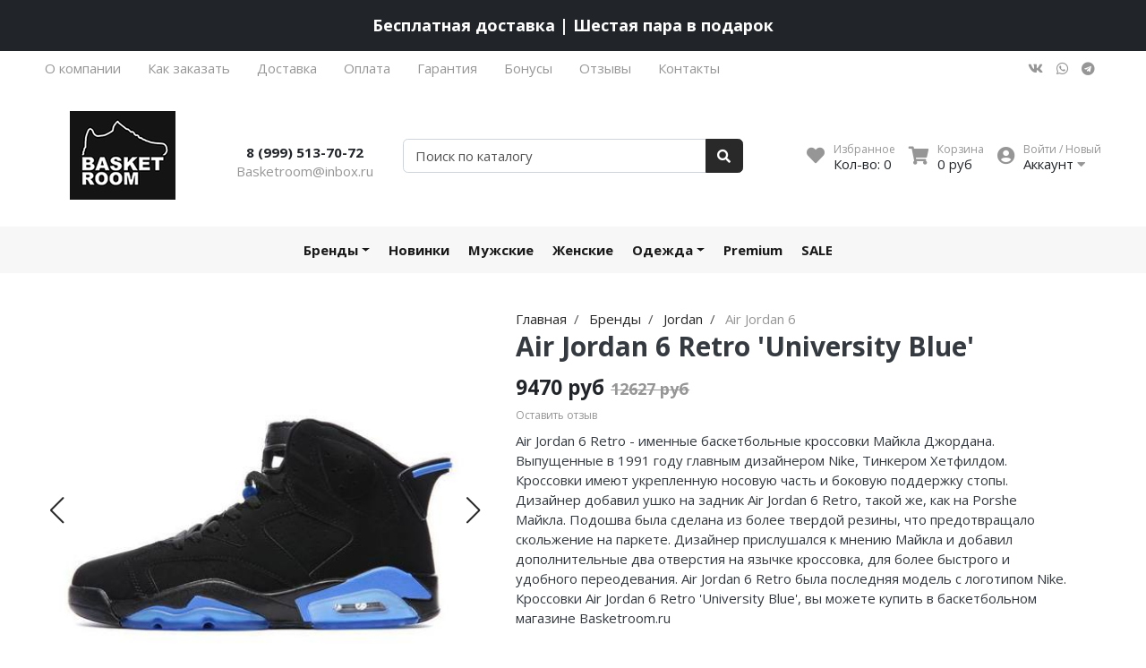

--- FILE ---
content_type: text/html; charset=utf-8
request_url: https://www.basketroom.ru/collection/jordan-6/product/air-jordan-6-retro-unc
body_size: 35268
content:
<!DOCTYPE html>
<html lang="en">
<head><meta data-config="{&quot;product_id&quot;:86259677}" name="page-config" content="" /><meta data-config="{&quot;money_with_currency_format&quot;:{&quot;delimiter&quot;:&quot;&quot;,&quot;separator&quot;:&quot;.&quot;,&quot;format&quot;:&quot;%n %u&quot;,&quot;unit&quot;:&quot;руб&quot;,&quot;show_price_without_cents&quot;:1},&quot;currency_code&quot;:&quot;RUR&quot;,&quot;currency_iso_code&quot;:&quot;RUB&quot;,&quot;default_currency&quot;:{&quot;title&quot;:&quot;Российский рубль&quot;,&quot;code&quot;:&quot;RUR&quot;,&quot;rate&quot;:1.0,&quot;format_string&quot;:&quot;%n %u&quot;,&quot;unit&quot;:&quot;руб&quot;,&quot;price_separator&quot;:&quot;&quot;,&quot;is_default&quot;:true,&quot;price_delimiter&quot;:&quot;&quot;,&quot;show_price_with_delimiter&quot;:false,&quot;show_price_without_cents&quot;:true},&quot;facebook&quot;:{&quot;pixelActive&quot;:false,&quot;currency_code&quot;:&quot;RUB&quot;,&quot;use_variants&quot;:null},&quot;vk&quot;:{&quot;pixel_active&quot;:null,&quot;price_list_id&quot;:null},&quot;new_ya_metrika&quot;:true,&quot;ecommerce_data_container&quot;:&quot;dataLayer&quot;,&quot;common_js_version&quot;:null,&quot;vue_ui_version&quot;:null,&quot;feedback_captcha_enabled&quot;:&quot;1&quot;,&quot;account_id&quot;:168253,&quot;hide_items_out_of_stock&quot;:false,&quot;forbid_order_over_existing&quot;:false,&quot;minimum_items_price&quot;:null,&quot;enable_comparison&quot;:true,&quot;locale&quot;:&quot;ru&quot;,&quot;client_group&quot;:null,&quot;consent_to_personal_data&quot;:{&quot;active&quot;:false,&quot;obligatory&quot;:true,&quot;description&quot;:&quot;Настоящим подтверждаю, что я ознакомлен и согласен с условиями \u003ca href=&#39;/page/oferta&#39; target=&#39;blank&#39;\u003eоферты и политики конфиденциальности\u003c/a\u003e.&quot;},&quot;recaptcha_key&quot;:&quot;6LfXhUEmAAAAAOGNQm5_a2Ach-HWlFKD3Sq7vfFj&quot;,&quot;recaptcha_key_v3&quot;:&quot;6LcZi0EmAAAAAPNov8uGBKSHCvBArp9oO15qAhXa&quot;,&quot;yandex_captcha_key&quot;:&quot;ysc1_ec1ApqrRlTZTXotpTnO8PmXe2ISPHxsd9MO3y0rye822b9d2&quot;,&quot;checkout_float_order_content_block&quot;:true,&quot;available_products_characteristics_ids&quot;:null,&quot;sber_id_app_id&quot;:&quot;5b5a3c11-72e5-4871-8649-4cdbab3ba9a4&quot;,&quot;theme_generation&quot;:2,&quot;quick_checkout_captcha_enabled&quot;:false,&quot;max_order_lines_count&quot;:500,&quot;sber_bnpl_min_amount&quot;:1000,&quot;sber_bnpl_max_amount&quot;:150000,&quot;counter_settings&quot;:{&quot;data_layer_name&quot;:&quot;dataLayer&quot;,&quot;new_counters_setup&quot;:false,&quot;add_to_cart_event&quot;:true,&quot;remove_from_cart_event&quot;:true,&quot;add_to_wishlist_event&quot;:true},&quot;site_setting&quot;:{&quot;show_cart_button&quot;:true,&quot;show_service_button&quot;:false,&quot;show_marketplace_button&quot;:false,&quot;show_quick_checkout_button&quot;:false},&quot;warehouses&quot;:[],&quot;captcha_type&quot;:&quot;google&quot;,&quot;human_readable_urls&quot;:false}" name="shop-config" content="" /><meta name='js-evnvironment' content='production' /><meta name='default-locale' content='ru' /><meta name='insales-redefined-api-methods' content="[]" /><script type="text/javascript" src="https://static.insales-cdn.com/assets/static-versioned/v3.72/static/libs/lodash/4.17.21/lodash.min.js"></script>
<!--InsalesCounter -->
<script type="text/javascript">
(function() {
  if (typeof window.__insalesCounterId !== 'undefined') {
    return;
  }

  try {
    Object.defineProperty(window, '__insalesCounterId', {
      value: 168253,
      writable: true,
      configurable: true
    });
  } catch (e) {
    console.error('InsalesCounter: Failed to define property, using fallback:', e);
    window.__insalesCounterId = 168253;
  }

  if (typeof window.__insalesCounterId === 'undefined') {
    console.error('InsalesCounter: Failed to set counter ID');
    return;
  }

  let script = document.createElement('script');
  script.async = true;
  script.src = '/javascripts/insales_counter.js?7';
  let firstScript = document.getElementsByTagName('script')[0];
  firstScript.parentNode.insertBefore(script, firstScript);
})();
</script>
<!-- /InsalesCounter -->
    <script type="text/javascript">
      (function() {
        var fileref = document.createElement('script');
        fileref.setAttribute("type","text/javascript");
        fileref.setAttribute("src", 'https://gate.leadgenic.ru/getscript?site=5ce1b0226ebbca05d4f288f0');
        document.getElementsByTagName("head")[0].appendChild(fileref);
      })();
    </script>

    <script type="text/javascript">
      (function() {
         

//for more information, please visit our site https://mobsted.com and site of ours partners https://logintap.com

//ours extensions for insales shops
//  https://www.insales.ru/collection/apps-obsluzhivanie-klientov/product/mobsted-pwa
//  https://www.insales.ru/collection/apps-obsluzhivanie-klientov/product/logintap
//

//ours extensions for shopify shops
//  https://apps.shopify.com/biometric-no-password-shopping
//

function detectMob() {
    const toMatch = [
        /Android/i,
        /webOS/i,
        /iPhone/i,
        /iPad/i,
        /iPod/i,
        /BlackBerry/i,
        /Windows Phone/i
    ];

    return toMatch.some((toMatchItem) => {
        return navigator.userAgent.match(toMatchItem);
    });
}

//console.log( 'window.innerWidth',window.innerWidth,isMobile);

var cssId = 'myCss';  
if (!document.getElementById(cssId))
{               
    var head  = document.getElementsByTagName('head')[0];
    var link  = document.createElement('link');
    link.id   = cssId;
    link.rel  = 'stylesheet';
    link.type = 'text/css';
    link.href = 'https://cdnjs.cloudflare.com/ajax/libs/font-awesome/4.7.0/css/font-awesome.min.css';
    link.media = 'all';
    head.appendChild(link);
}

function insertAfter(referenceNode, newNode) {
  referenceNode.parentNode.insertBefore(newNode, referenceNode.nextSibling);
}

var checkScrollSpeed = (function(settings){
    settings = settings || {};

    var lastPos, newPos, timer, delta, 
        delay = settings.delay || 50; // in "ms" (higher means lower fidelity )

    function clear() {
      lastPos = null;
      delta = 0;
    }

    clear();

    return function(){
      newPos = window.scrollY;
      if ( lastPos != null ){ // && newPos < maxScroll 
        delta = newPos -  lastPos;
      }
      lastPos = newPos;
      clearTimeout(timer);
      timer = setTimeout(clear, delay);
      return delta;
    };
})();


var IntervalMobsted1;
var IntervalMobsted2;

function show(id, speed) { 
clearInterval(window.IntervalMobsted1)
clearInterval(window.IntervalMobsted2)
document.getElementById(id).style.display=''
let vars = parseInt(document.getElementById(id).style.top,10)
if (vars>=0) {
return true;
}
window.IntervalMobsted1 = setInterval(function() { 
vars=parseInt((document.getElementById(id).style.top),10);
if (vars>=0) {
clearInterval(window.IntervalMobsted1);
clearInterval(window.IntervalMobsted2);
return true;
}
vars += 1; 
document.getElementById(id).style.top=vars+'px';
//console.log( 'show1',speed,document.getElementById(id).style.top);
}, speed);
}

function hide(id, speed) { 
clearInterval(window.IntervalMobsted2)
clearInterval(window.IntervalMobsted1)
let vars = parseInt(document.getElementById(id).style.top,10)
if (vars<=(-42)) {
return true;
}
window.IntervalMobsted2 = setInterval(function() { 
vars=parseInt((document.getElementById(id).style.top),10);
if (vars<=(-42)) {
clearInterval(window.IntervalMobsted2);
clearInterval(window.IntervalMobsted1);
document.getElementById(id).style.display='none'
return true;
}
vars -= 1; 
document.getElementById(id).style.top=vars+'px';
//console.log( 'hide1',speed,document.getElementById(id).style.top);
}, speed);
}


mobstedObject = {
    hideClass: function() {
 [].forEach.call(document.querySelectorAll('.buttonMobsted'), function (el) {
  el.style.display = 'none';
});

  var now = new Date();
  now.setTime(now.getTime() + (6 * 3600 * 1000));
  document.cookie = 'hideMobsted1button=1; expires=' + now.toUTCString() + '; path=/'
  
}
}

NotShow1button = (document.cookie.match(/^(?:.*;)?\s*hideMobsted1button\s*=\s*([^;]+)(?:.*)?$/)||[,null])[1]

function getLang() {
  if (navigator.languages != undefined) 
    return navigator.languages[0]; 
  return navigator.language;
}

window.addEventListener('load', function() {
window.addEventListener('pwalessinited', function() {
                  
                  let iconsVar1="<svg xmlns='http://www.w3.org/2000/svg' width='18.428571428571445' version='1.1' height='20.428571428571445' style=''><rect id='backgroundrect' width='100%' height='100%' x='0' y='0' fill='none' stroke='none' class='' style=''/><g class='currentLayer' style=''><title>Layer 1</title><path d='m16.73902078742576,15.10000137702636 c-0.2832548334152094,0.6543764722979946 -0.6185360648046399,1.2567265466217654 -1.0069998363454993,1.8105186495029293 c-0.5295131171598605,0.7549608417148236 -0.9630664336117116,1.2775371058114544 -1.2971915228239386,1.5677287922898957 c-0.5179516953878116,0.47633057700843406 -1.0728999404461805,0.7202765763986761 -1.6671570195295193,0.7341502825251355 c-0.4266164633886223,0 -0.9410997322448198,-0.12139492860651849 -1.5399813800369748,-0.3676532123511696 c-0.6008470894934064,-0.24510214156744686 -1.1530205933264825,-0.3664970701739648 -1.6579078821118802,-0.3664970701739648 c-0.5295131171598605,0 -1.0974101546029253,0.12139492860651849 -1.7048472545063986,0.3664970701739648 c-0.6083620136452376,0.2462582837446515 -1.0984506825624096,0.3745900654143998 -1.4731563621945296,0.38730762936365465 c-0.569862479144313,0.024278985721303725 -1.1378751308050985,-0.22660386673216773 -1.7048472545063986,-0.7538046995376186 c-0.3618725014651456,-0.31562681437694845 -0.8145021638408775,-0.8567013533088592 -1.3567328449499922,-1.6232236167957308 c-0.5817707435695251,-0.8185486614610947 -1.0600667622792057,-1.7677413889463471 -1.4347724419113257,-2.8498904668101672 c-0.4012969497078333,-1.1688597411541903 -0.6024656885414926,-2.3007229326378225 -0.6024656885414926,-3.3965144881926608 c0,-1.255223561791399 0.2712309547722781,-2.3378350965261014 0.8145021638408775,-3.2450598629788145 c0.4269633060417829,-0.7287164142922716 0.9949759577025675,-1.3035503047985653 1.7058877824658838,-1.725542199478367 s1.4790526872982745,-0.6370343396399197 2.306272415088406,-0.6507924315486597 c0.4526296623757328,0 1.0461930561527464,0.14000881765951767 1.7838117652094958,0.4151706558342931 c0.7355376531377806,0.2760867519165389 1.2078217325259966,0.4160955695760568 1.414886796463401,0.4160955695760568 c0.15480743752774156,0 0.6794647575433417,-0.1637097322922194 1.568884934467098,-0.4900886689171732 c0.8410934339165925,-0.30267802199225313 1.5509647307204215,-0.4280038340012673 2.1325042458545047,-0.37863656303461746 c1.575821787530328,0.12717563949254287 2.759711376988183,0.7483708313047561 3.547044199664744,1.8675164588391326 c-1.409337314012817,0.8539266120835675 -2.106491046867393,2.049955694402072 -2.0926173407409343,3.584271977770742 c0.012717563949254327,1.1951041685767423 0.44627088040110535,2.1896176694084284 1.2983476650011432,2.9792627764393993 c0.3861514871864493,0.3664970701739648 0.8173925192838908,0.6497519035891766 1.2971915228239386,0.850920642422834 c-0.10405279594844441,0.30175310825048834 -0.21388630278291346,0.5907886525517237 -0.3306566626806126,0.8682627750809061 zm-3.6141004459426305,-14.221704921797919 c0,0.9367179533932116 -0.34221808445266194,1.811327949026973 -1.024341969003573,2.6208587015058695 c-0.8231732301699146,0.9623727483053888 -1.8188428731788069,1.5184771355409628 -2.8985640524704968,1.4307259442911082 c-0.013758091908738784,-0.11237701962431984 -0.021735472931452855,-0.23065036435238478 -0.021735472931452855,-0.35493564840191516 c0,-0.8992473854299996 0.3914697412015917,-1.8616201337353888 1.0866580323549195,-2.6484904995410674 c0.3470738815969226,-0.39840659426482217 0.7884889648537657,-0.7296760122993529 1.323782792899653,-0.9939354297430836 c0.5341376858686805,-0.26031697261946424 1.0393718173072375,-0.40427979652502194 1.514546252138466,-0.4289287477430318 c0.013873706126459278,0.12522175921306644 0.019654417012483973,0.2504550798479058 0.019654417012483973,0.3746941182103478 z' fill='#fff' id='svg_1' class=''/></g></svg> <svg xmlns='http://www.w3.org/2000/svg' height='21.434511162787956' width='19.09771287875148'><rect id='backgroundrect' width='100%' height='100%' x='0' y='0' fill='none' stroke='none'/><g class='currentLayer' style=''><title>Layer 1</title><path d='m3.3505817095136257,13.417814832999783 c0,0.840528292563119 -0.5856363794525116,1.5286681223282002 -1.3011104626342838,1.5286681223282002 s-1.3017938189697014,-0.6874564734296696 -1.3017938189697014,-1.5286681223282002 v-5.002851731589072 c0,-0.840528292563119 0.5856363794525116,-1.5286681223282002 1.3017938189697014,-1.5286681223282002 s1.3011104626342838,0.6881398297650889 1.3011104626342838,1.5286681223282002 zm15.173927427938166,0 c0,0.840528292563119 -0.5856363794525116,1.5286681223282002 -1.3017938189697014,1.5286681223282002 s-1.3017938189697014,-0.6874564734296696 -1.3017938189697014,-1.5286681223282002 v-5.002851731589072 c0,-0.840528292563119 0.5856363794525116,-1.5286681223282002 1.3017938189697014,-1.5286681223282002 s1.3017938189697014,0.6881398297650889 1.3017938189697014,1.5286681223282002 zm-6.042920074093998,-11.366949283329138 l0.8350614418797769,-1.498600443569845 c0.06833563354171711,-0.12232078403967303 0.04783494347920163,-0.26514225814186043 -0.04441816180211614,-0.31639398329814983 s-0.2248242343522485,0.006150207018754519 -0.2924765115585487,0.12847099105842721 l-0.8541954192714599,1.5334516166761207 a6.874564734296689,6.874564734296689 0 0 0 -2.5174847396768394,-0.4674157334253418 c-0.9088639261048311,0 -1.7685261960596257,0.17083908385429253 -2.5352520043976847,0.4749326531149308 l-0.8582955572839629,-1.5402851800302924 c-0.06833563354171711,-0.12232078403967303 -0.20022340627723037,-0.1804060725501328 -0.2924765115585487,-0.12847099105842721 s-0.11275379534383279,0.19407319925847524 -0.04441816180211614,0.31639398329814983 l0.8391615798922795,1.5061173632594338 c-1.745975436990863,0.820027602500602 -2.9220316902438013,2.359629426195474 -2.9220316902438013,4.1240554842425965 c0,0.17903935987929875 0.012983770372926218,0.35602865075234486 0.03621788577710981,0.5302845162837216 h11.554872275568858 c0.023917471739600925,-0.17425586553137803 0.03621788577710981,-0.3505618000690072 0.03621788577710981,-0.5302845162837216 c0,-1.7698929087304607 -1.1835731729425318,-3.3135948704378375 -2.9391155986292303,-4.131572403932185 zm-5.5126355578102775,2.6158880519769108 a0.5084171135503719,0.5084171135503719 0 1 1 0,-1.0168342271007433 a0.5084171135503719,0.5084171135503719 0 0 1 0,1.0168342271007433 zm5.305578588178877,0 a0.5084171135503719,0.5084171135503719 0 1 1 0,-1.0168342271007433 a0.5084171135503719,0.5084171135503719 0 0 1 0,1.0168342271007433 zm-8.481135478862447,2.5516525564476975 v8.522136858987475 h0.004783494347920169 c0.05945200118129353,0.7195742211942766 0.7216242902005314,1.2915434739384435 1.5238846279802798,1.2915434739384435 h8.569971802466677 c0.8015769814443339,0 1.4637492704635697,-0.5719692527441699 1.5238846279802798,-1.2915434739384435 h0.004783494347920169 v-8.522136858987475 h-11.62662469078766 zm4.981667685191139,9.771312240130055 v2.636388742039426 c0,0.840528292563119 -0.5856363794525116,1.5286681223282002 -1.3017938189697014,1.5286681223282002 s-1.3011104626342838,-0.6881398297650889 -1.3011104626342838,-1.5286681223282002 v-2.634338673033178 zm4.3379460172281705,-0.0013667126708343377 v2.6377554547102604 c0,0.840528292563119 -0.5856363794525116,1.5286681223282002 -1.3017938189697014,1.5286681223282002 s-1.3017938189697014,-0.6881398297650889 -1.3017938189697014,-1.5286681223282002 v-2.6377554547102604 z' fill='#fff' id='svg_1' class=''/></g></svg>"
                  
                  let mIcons = " <i class='fa fa-android' style='font-size: 1.33em;'></i>&nbsp;&nbsp;<i class='fa fa-apple' style='font-size: 1.33em;'></i> "; 
                  //mIcons = iconsVar1
                  
                  let ruSetup = 'Установить приложение'
                  let ukSetup = 'встановити додаток'
                  let kzSetup = 'Қолданбаны орнатыңыз'
                  let enSetup = 'Install App'
                  let plSetup = 'Zainstaluj aplikację'
                  let ruSetup2 = 'Установить<br>приложение'
                  let ukSetup2 = 'встановити<br>додаток'
                  let kzSetup2 = 'Қолданбаны<br>орнатыңыз'
                  let enSetup2 = 'Install<br>App'
                  let plSetup2 = 'Zainstaluj<br>aplikację'
                  let mainSetup = ruSetup
                  let mainSetup2 = ruSetup2
                  //console.log('browser lang ', getLang())
                  if (getLang().indexOf('ru') !== -1) {
                     mainSetup = ruSetup
                     mainSetup2 = ruSetup2
                    }
                  if (getLang().indexOf('uk') !== -1) {
                     mainSetup = ukSetup
                     mainSetup2 = ukSetup2
                    }
                  if (getLang().indexOf('kk') !== -1) {
                     mainSetup = kzSetup
                     mainSetup2 = kzSetup2
                    }
                  if (getLang().indexOf('en') !== -1) {
                     mainSetup = enSetup
                     mainSetup2 = enSetup2
                    }
                  if (getLang().indexOf('pl') !== -1) {
                     mainSetup = plSetup
                     mainSetup2 = plSetup2
                    }

                  let isCustomStyle = false
                  let customStyle = ''
                  if(window.positionMobstedMainButton) {
                    //console.log('window.positionMobstedMainButton', window.positionMobstedMainButton);
                    customStyle = window.positionMobstedMainButton;
                    if(customStyle=='bottom_right'||customStyle=='bottom_left'||customStyle=='hidden'){
                        isCustomStyle = true
                    }
                  }
                                          
                  let customStyle2 = ''
                  if(window.positionMobstedBottomButton) {
                    //console.log('window.positionMobstedBottomButton', window.positionMobstedBottomButton);
                    if(window.positionMobstedBottomButton=='hidden'||window.positionMobstedBottomButton=='hidden'||window.positionMobstedBottomButton=='hidden'){
                        customStyle2 = window.positionMobstedBottomButton;
                    }
                  }
                  
                  
                          if(detectMob()){  
                           //custom style if is mobile
                           
                            isCustomStyle = true
                            customStyle='mobileTop'
                              if(window.mobileWidgetStyle) {
                                if(window.mobileWidgetStyle=='mobileBottom'
                                ||window.mobileWidgetStyle=='mobileTop'
                                ||window.mobileWidgetStyle=='mobileBoth'
                                ||window.mobileWidgetStyle=='none'
                                ||window.mobileWidgetStyle=='mobileFirst'
                                ){
                                     customStyle=window.mobileWidgetStyle;  
                                }
                              }
                            }
                            
                            
                  if ( window.location.href.indexOf("/collection/all") > -1 ) {
                  console.log('try show offer widget');
                  //window.addEventListener('pwalessinited', function() {
                  if(  (!(pwaless.A2HS.installed) || (pwaless.A2HS.installed === null) ) ) { // pwaless.A2HS.isSupport &&
                  if(!NotShow1button)
                  pwaless.showWidget("offer");
                  }
                  //});
                  } 
                  
                  
                  if(window.location.href.indexOf("/orders/") > -1) {
                  console.log('try show track widget');
                  //window.addEventListener('pwalessinited', function() {
                  if(   (!(pwaless.A2HS.installed) || (pwaless.A2HS.installed === null) ) ) { // pwaless.A2HS.isSupport &&
                  pwaless.showWidget("track");
                  }
                  //});
                  }
                  
                  
                  if (true) { //else {//until was order except
                  //console.log('try show button',NotShow1button);//console.log('try show button',NotShow1button);
                  
                if(!NotShow1button){
                      var div0 = document.createElement("div");
                      div0.style.cssText=" width: 100%; position: fixed;  top:-42px; left:0px; z-index: 9999; height: 1px; display:none; ";  
                      div0.setAttribute("pwaless",""); 
                      div0.className = "buttonMobsted buttonMobstedDivContent"; 
                      div0.id = "idButtonMobstedDivContent"; 
                      document.body.insertBefore(div0, document.body.firstChild); 
                      
                        
                    var button2 = document.createElement("button"); 
                    button2.innerHTML =  mainSetup + " &nbsp;" + mIcons; 
                    button2.setAttribute("id","buttonMobstedTop"); 
                    button2.style.cssText=" margin:0 auto; display:block; border-radius: 0 0 30px 30px; z-index:99991"; 
                    button2.className = "button button_size-m buttonMobsted"; 
                    button2.setAttribute("pwaless",""); 
                    //document.body.insertBefore(div0, document.body.firstChild); 
                    div0.appendChild(button2); 
                    button2.addEventListener("click", function(){ pwaless.showWidget("main");});
                    
         
                    
                    var span = document.createElement('span');
                    span.innerHTML += 'X';
                    span.className = "button buttonMobsted"; 
                    span.setAttribute('onclick', "mobstedObject.hideClass()");
                    span.style.cssText=" font-size: 1.33em; position: absolute; top: 3px; height: 19px; left: calc(50% + 145px); cursor: pointer; ; z-index:9999; padding: 0px; margin: 0px; border-width: 0px; "; 
                    //insertAfter(document.body.firstChild, span); 
                    div0.appendChild(span); 
                    
                    //console.log('try color button1 ',button2.style.backgroundColor);
                    //console.log('try color button2 ',window.getComputedStyle(button2).backgroundColor);
                    let isOpacity = false;
                    if(window.getComputedStyle(button2).backgroundColor=='rgba(0, 0, 0, 0)' || window.getComputedStyle(button2).backgroundColor=='rgb(0, 0, 0)'){
                        button2.className = "button button-reg bttn-reg buttonMobsted"; 
                        button2.style.opacity = '0.5';
                        button2.innerHTML = "&nbsp;&nbsp; " + mainSetup + " &nbsp;&nbsp;";
                        button2.style.fontSize = '13px';
                        button2.style.backgroundColor = '#313131';
                        span.style.left = 'calc(50% + 125px)';
                        isOpacity = true;
                        //console.log('isOpacity!!');
                    }
                    
                    
                    
                let innerBottom1 = mainSetup2 + " <br> " + iconsVar1
                
                 var widthW2 = window.innerWidth
                || document.documentElement.clientWidth
                || document.body.clientWidth;
                    let buttWidth = 120
                    let buttOffset = 90
                    if(detectMob() || widthW2<500){
                      buttOffset = 5
                      buttWidth = 100
                    }
                    
                    if(customStyle=='bottom_right' || customStyle=='bottom_left'){ 
                          div0.style.display = ''
                          div0.style.top = ''
                          div0.style.bottom = (buttWidth+buttOffset)+'px'
                          
                          span.style.color = '#000'
                          span.style.backgroundColor = 'transparent';
                          button2.style.color = '#fff'
                          button2.style.backgroundColor = 'rgb(153, 153, 153)';
                          button2.style.opacity = '0.6';
                          
                          button2.style.position = 'absolute'
                          button2.style.textTransform = 'uppercase'
                          button2.innerHTML = "<br>"+innerBottom1;

//                        if (detectMobIos())
//                        button2.innerHTML = mainSetup2 + "<br>ios"
//                        if (detectMobAndroid())
//                        button2.innerHTML = mainSetup2 + "<br>android"

                          button2.style.paddingBottom = '25px'
                          button2.style.border = 'none'
                          button2.style.lineHeight = '190%'
                          button2.style.height = buttWidth+'px'
                          button2.style.width = buttWidth+'px'
                          button2.style.fontSize = '13px'; 
                          button2.style.borderRadius = '30px'; // standard
                          button2.style.MozBorderRadius = '30px'; // Mozilla
                          button2.style.WebkitBorderRadius = '30px'; // WebKit 
                          
                             if(detectMob() || widthW2<500){
                              button2.innerHTML = innerBottom1;
                              button2.style.padding = 'initial';
                              button2.style.paddingBottom = ''
                              button2.style.paddingTop= '20px'
                            }
                    }
                    
                    
                    
                    
                    
                    
                    
           
//                    console.log('try show customStyle 2 - ',customStyle);
//                    console.log('try show customStyle 21 - ', pwaless.config.accountId);
//                    console.log('try show customStyle 21 - ', pwaless.config.server);
//                    console.log('try show customStyle 21 - ', pwaless.config.projectId);
                    
                    if(customStyle=='mobileFirst'){     
                     div0.style.cssText=" width: 100%; position: fixed;  top:0px; left:0px; z-index: 9999; height: 1px;   ";  
                     button2.innerHTML = " <div id='divForButton2_1' onclick='  pwaless.showWidget(\"main\");event.stopPropagation();  ' style='transform: scale(0.8);'>" + mainSetup + " &nbsp;" + mIcons + " </div>"; 
                     button2.style.cssText=" height:24px; color:#000; margin:0 auto; display:block; border-radius: 0px 0px 4px 4px; width:100%;  z-index:9999; background-color: #fff; box-shadow: black 0px -3px 20px 0px; "; 
                    span.innerHTML = 'x';
                    span.style.cssText="      transform: scale(0.8); position: absolute; left: 10px; top: 1px; height: 19px; cursor: pointer; z-index: 9999; padding: 0px; margin: 0px; background: transparent; color: #000; "; 
                    //button2.addEventListener("click", function(){pwaless.showWidget("main");}); 
                    //document.getElementsByClassName('divForButton2_1').addEventListener("click", function(){pwaless.showWidget("main");});
                    //span.style.cssText="  display: none; ";  //  #cac9ca
                    }
                    
                     if(customStyle=='mobileFirst2'){     
                     div0.style.cssText=" width: 100%; position: relative;  top:0px; left:0px; z-index: 9999; height: 24px;   ";  
                     button2.innerHTML = " <div id='divForButton2_1' onclick='  pwaless.showWidget(\"main\");event.stopPropagation();  ' style='transform: scale(0.8);'>" + mainSetup + " &nbsp;" + mIcons + " </div>"; 
                     button2.style.cssText=" height:24px; color:#000; margin:0 auto; display:block; border-radius: 0px 0px 4px 4px; width:100%;  z-index:9999; background-color: #fff; box-shadow: black 0px -3px 20px 0px; "; 
                    span.innerHTML = 'x';
                    span.style.cssText="      transform: scale(0.8); position: absolute; left: 10px; top: 1px; height: 19px; cursor: pointer; z-index: 9999; padding: 0px; margin: 0px; background: transparent; color: #000; "; 
                    //button2.addEventListener("click", function(){pwaless.showWidget("main");}); 
                    //document.getElementsByClassName('divForButton2_1').addEventListener("click", function(){pwaless.showWidget("main");});
                    //span.style.cssText="  display: none; ";  //  #cac9ca
                    }
                    
                   if(customStyle=='mobileFirst2' || customStyle=='mobileFirst')
                   if(pwaless.config.accountId && pwaless.config.server && pwaless.config.projectId){
                         let urlIcon = 'https://'+pwaless.config.accountId+'-admin.'+pwaless.config.server+'/tenants/'+pwaless.config.accountId+'/iconapp/'+pwaless.config.projectId+'/icon192x192.png';
                         div0.innerHTML += '<img src="'+urlIcon+'" style="height:20px; border-radius: 50%; top: 3px; position: absolute; right: 5px;"/>';
                          //console.log('try show customStyle 21 - ', urlIcon);
                    }
                 
                  //console.log('try show customStyle 2 - ',customStyle);
                  if(customStyle=='mobileTop'){
                  
                     div0.style.cssText=" width: 100%; position: relative;  top:0px; left:0px; z-index: 9999; height: 90px;   "; 
                      
                     var  title1 = document.title;
                     try {
                     var manifest = browser.runtime.getManifest();
                        if (typeof manifest.name !== 'undefined'){
                            if('InsalesShop'!==(manifest.name))
                            if(''!==(manifest.name))
                            {title1 = (manifest.name);}
                        } 
                     } catch (error) {
                            //console.log('e.message - ', error.message);
                     }
                        
                     button2.innerHTML = " <div id='divForButton2_1' onclick='  pwaless.showWidget(\"main\");event.stopPropagation();  ' style='transform: scale(0.8);    text-align: -webkit-left;  margin-left: 88px;'>"+
                     "<div id='divForButton20' onclick='  pwaless.showWidget(\"main\");event.stopPropagation();  ' style = 'font-size: x-large; font-weight: 500;' >" + mainSetup +  "</div>"+
                 
                     "<div id='divForButton21' onclick='  pwaless.showWidget(\"main\");event.stopPropagation();  ' style = 'margin-top: 14px; overflow: hidden;' >" + title1 + "</div>"+
                     "<br>"+
                     "<div id='divForButton22' onclick='  pwaless.showWidget(\"main\");event.stopPropagation();  ' >" + mIcons  + "</div> "+
                     "</div>"; 
                     
                     button2.style.cssText=" height:90px; color:#000; margin:0 auto; display:block; border-radius: 0px 0px 4px 4px; width:100%;  z-index:9999; background-color: rgb(240 240 240); box-shadow: black 0px -3px 8px 0px; "; 
                    span.innerHTML = '<svg xmlns="http://www.w3.org/2000/svg" width="20" height="20" preserveAspectRatio="xMidYMid meet" viewBox="0 0 24 24"><path fill="currentColor" d="m13.41 12l4.3-4.29a1 1 0 1 0-1.42-1.42L12 10.59l-4.29-4.3a1 1 0 0 0-1.42 1.42l4.3 4.29l-4.3 4.29a1 1 0 0 0 0 1.42a1 1 0 0 0 1.42 0l4.29-4.3l4.29 4.3a1 1 0 0 0 1.42 0a1 1 0 0 0 0-1.42Z"/></svg>';
                    span.style.cssText="    position: absolute;left: 5px;top: 33px;height: 19px;cursor: pointer;z-index: 9999;padding: 0px;margin: 0px;background: transparent;color: rgb(0, 0, 0); transform: scale(0.8); opacity: 0.5; "; 
                    
                    let urlIcon = 'https://'+pwaless.config.accountId+'-admin.'+pwaless.config.server+'/tenants/'+pwaless.config.accountId+'/iconapp/'+pwaless.config.projectId+'/icon192x192.png';
                         div0.innerHTML += '<img src="'+urlIcon+'" style="height: 80px;border-radius: 50%;top: 4px;position: absolute;left: 31px;"  onclick="  pwaless.showWidget(\'main\');event.stopPropagation();  "  />';
                  }
                 
                 
                 
                 
                 
                 
                 
                 
                 
                 
                 
                 
                 
                 
                 
                 
                 
                 
                 
                    if(customStyle=='bottom_right'){     
                          span.style.left = '';
                          span.style.right = 'calc('+(buttOffset-3)+'px)';
                          button2.style.left = '';
                          button2.style.right = 'calc('+buttOffset+'px + 10px)';
                    }
                    
                    if(customStyle=='bottom_left'){
                          span.style.right = '';
                          span.style.left = 'calc('+(buttOffset+5)+'px + '+buttWidth+'px)';
                          button2.style.right = '';
                          button2.style.left = 'calc('+buttOffset+'px - 1px)';
                    }
                    
                    if(!isCustomStyle){
                        var mobstedScrollFunc = function () {
                            let y = window.scrollY;
                            let speed2 = 3
                            let speed1 = checkScrollSpeed()
                         
                            
                            if(Math.abs(speed1)<300){
                            speed2 = 6
                            } 
                            if(Math.abs(speed1)<250){
                            speed2 = 9
                            } 
                            if(Math.abs(speed1)<200){
                            speed2 = 12
                            } 
                            if(Math.abs(speed1)<150){
                            speed2 = 15
                            } 
                            if(Math.abs(speed1)<100){
                            speed2 = 18
                            }
                            if(Math.abs(speed1)<50){
                            speed2 = 21
                            }
                            
                            //console.log( speed2,speed1);
                            
                            if (y >= 60) {
                               show('idButtonMobstedDivContent', speed2)
                            } else {
                               hide('idButtonMobstedDivContent', speed2)
                            }
                        };
                        window.addEventListener("scroll", mobstedScrollFunc);
                    }

                }
                
                if(customStyle2 === ''){
                var button = document.createElement("button"); 
                button.innerHTML = mainSetup + " &nbsp;&nbsp;" + mIcons; 
                button.className = "button button_size-m";
                button.setAttribute("pwaless",""); 
                button.setAttribute("id","buttonMobstedBottom"); 
                if(document.getElementsByClassName('footer-widget-social-links').length > 0){
                document.getElementsByClassName('footer-widget-social-links')[0].appendChild(button); 
                } else 
                if(document.getElementsByClassName('grid__inner grid__inner_direction_row grid__inner_vr-align_top grid__inner_hr-align_between grid__inner_hr-align_center-sm').length > 0){
                document.getElementsByClassName('grid__inner grid__inner_direction_row grid__inner_vr-align_top grid__inner_hr-align_between grid__inner_hr-align_center-sm')[0].appendChild(button); 
                } else 
                if(document.getElementsByClassName('grid__cell text-center-sm grid__cell_3 grid__cell_12-sm').length > 0){
                document.getElementsByClassName('grid__cell text-center-sm grid__cell_3 grid__cell_12-sm')[0].appendChild(button); 
                } else 
                if(document.getElementsByClassName('social-link-wrapper cell-4 cell-12-sm cell-12-xs flex-first-sm').length > 0){
                button.style.cssText=" margin:0 auto; display:block; border-radius: 0 0 30px 30px; "; 
                document.getElementsByClassName('social-link-wrapper cell-4 cell-12-sm cell-12-xs flex-first-sm')[0].appendChild(button); 
                } else 
                if(document.getElementsByClassName('grid__inner grid__inner_direction_row grid__inner_vr-align_top grid__inner_hr-align_left grid__inner_hr-align_center-sm').length > 0){
                document.getElementsByClassName('grid__inner grid__inner_direction_row grid__inner_vr-align_top grid__inner_hr-align_left grid__inner_hr-align_center-sm')[0].appendChild(button); 
                } else 
                if(document.getElementsByClassName('footer__area-social').length > 0){
                document.getElementsByClassName('footer__area-social')[0].appendChild(button); 
                } else {
                button.style.cssText=" margin:0 auto; display:block; border-radius: 30px 30px 0 0; "; 
                document.body.appendChild(button); 
                }
                
                button.style.marginTop = "20px";
                button.addEventListener("click", function(){pwaless.showWidget("main");}); 
                
                    if(window.getComputedStyle(button).backgroundColor=='rgba(0, 0, 0, 0)' || window.getComputedStyle(button).backgroundColor=='rgb(0, 0, 0)'){
                    button.className = "button button-reg bttn-reg"; 
                    button.innerHTML = "&nbsp;&nbsp; " + mainSetup + " &nbsp;&nbsp;";
                    button.style.opacity = '0.5';
                    button.style.fontSize = '13px';
                    button.style.backgroundColor = '#313131';
                    }
                    
                }
                
                var widthW1 = window.innerWidth
                || document.documentElement.clientWidth
                || document.body.clientWidth;
                
                var heightW1 = window.innerHeight
                || document.documentElement.clientHeight
                || document.body.clientHeight;
                
                
                menus1 = document.getElementsByClassName('menu__list');
                if (widthW1<747)//if (isMobile)
                if(menus1.length > 0){  //console.log('try show button menu__list');
                 [].forEach.call(menus1, function (el) {
       
                      if(el.nodeName == 'UL'){
                          var itm = el.lastChild;
                        var li = document.createElement("li");
                        li.className = itm.className; 
                        li.setAttribute("pwaless",""); 
                 
                        li.innerHTML = '<div class="menu__controls"><a class="menu__link" href="#" onclick="pwaless.showWidget(\'main\')">' + mainSetup + '</a> &nbsp; <i class="fa fa-android" style="font-size: 1.33em;"></i>&nbsp;&nbsp;<i class="fa fa-apple" style="font-size: 1.33em;"></i> </div>';
                        el.appendChild(li);
                                     
                      }
                      
                    });
                } else {
                menus2 = document.getElementsByClassName('modal_menu-footer')[0];
                if(menus2){ 
                
                var added21 = true
                menus21 = document.getElementsByClassName('text font-weight_bold font-size_h2 text-undefined is-header_primary text_layout_default text_color-sheme_default')[0];
                if(menus21){  //console.log('try show button text font-weight_bold font-size_h2 text-undefined is-header_primary text_layout_default text_color-sheme_default');
                    if (menus21.parentElement) {
                        if (menus21.parentElement.parentElement) {
                        var li01 = document.createElement("div");
                        li01.style.cssText=" margin:0 auto; display:block; border-radius: 0 0 30px 30px; margin-top: 10px; margin-left: 10px; "; 
                        li01.setAttribute("pwaless",""); 
                        li01.innerHTML = '<div class="menu__controls"><a class="menu__link" href="#" onclick="pwaless.showWidget(\'main\')">' + mainSetup + '</a> &nbsp; <i class="fa fa-android" style="font-size: 1.33em;"></i>&nbsp;&nbsp;<i class="fa fa-apple" style="font-size: 1.33em;"></i> </div><br>';
                        menus21.parentElement.parentElement.appendChild(li01);
                        added21 = false
                        }
                    }
                  
                }
                        
                        if(true){
                        //console.log('try show button modal_menu-footer');
                        var li0 = document.createElement("div");
                        li0.style.cssText=" margin:0 auto; display:block; border-radius: 0 0 30px 30px; margin-left: 20px; "; 
                        li0.setAttribute("pwaless",""); 
                        li0.innerHTML = '<div class="menu__controls"><a class="menu__link" href="#" onclick="pwaless.showWidget(\'main\')">' + mainSetup + '</a> &nbsp; <i class="fa fa-android" style="font-size: 1.33em;"></i>&nbsp;&nbsp;<i class="fa fa-apple" style="font-size: 1.33em;"></i> </div>';
                        menus2.appendChild(li0);
                        }
                        
                        
                } else {
                menus2 = document.getElementsByClassName('header__area-contacts')[0];
                if(menus2){  //console.log('try show button header__area-contacts');
                        var li0 = document.createElement("div");
                        li0.style.cssText=" margin:0 auto; display:block; border-radius: 0 0 30px 30px; margin-left: 3px; "; 
                        li0.setAttribute("pwaless",""); 
                        li0.innerHTML = '<div class="menu__controls"><a class="menu__link" href="#" onclick="pwaless.showWidget(\'main\')">' + mainSetup + '</a> &nbsp; <i class="fa fa-android" style="font-size: 1.33em;"></i>&nbsp;&nbsp;<i class="fa fa-apple" style="font-size: 1.33em;"></i> </div>';
                        menus2.appendChild(li0);
                } else {
                menus2 = document.getElementsByClassName('panel panel--menu js-panel--menu')[0];
                if(menus2){  //console.log('try show button panel panel--menu js-panel--menu');
                        var li0 = document.createElement("div");
                        li0.style.cssText=" margin:0 auto; display:block; border-radius: 0 0 30px 30px; margin-left: 10px; "; 
                        li0.setAttribute("pwaless",""); 
                        li0.innerHTML = '<div class="menu__controls"><a class="menu__link" href="#" onclick="pwaless.showWidget(\'main\')">' + mainSetup + '</a> &nbsp; <i class="fa fa-android" style="font-size: 1.33em;"></i>&nbsp;&nbsp;<i class="fa fa-apple" style="font-size: 1.33em;"></i> </div>';
                        menus2.appendChild(li0);
                } else {
                menus2 = document.getElementsByClassName('text font-size_h2 font-weight_bold text-undefined is-header_primary text_layout_default text_color-sheme_default')[0];
                if(menus2){  //console.log('text font-size_h2 font-weight_bold text-undefined is-header_primary text_layout_default text_color-sheme_default');
                        var li0 = document.createElement("div");
                        li0.style.cssText=" margin:0 auto; display:block; border-radius: 0 0 30px 30px; margin-top: 5px; color: rgb(41, 48, 56); "; 
                        li0.setAttribute("pwaless",""); 
                        li0.innerHTML = '<div class="menu__controls"><a class="menu__link" href="#" onclick="pwaless.showWidget(\'main\')">' + mainSetup + '</a> &nbsp; <i class="fa fa-android" style="font-size: 1.33em;"></i>&nbsp;&nbsp;<i class="fa fa-apple" style="font-size: 1.33em;"></i> </div>';
                        menus2.parentElement.parentElement.appendChild(li0);
                } else {
                menus2 = document.getElementsByClassName('collection-flatten b-top p-t-25 m-b-30')[0];
                if(menus2){  //console.log('collection-flatten b-top p-t-25 m-b-30');
                        var li0 = document.createElement("div");
                        li0.style.cssText=" margin:0 auto; display:block; border-radius: 0 0 30px 30px; margin-top: 5px;  "; 
                        li0.setAttribute("pwaless",""); 
                        li0.innerHTML = '<div class="menu__controls"><a class="menu__link" href="#" onclick="pwaless.showWidget(\'main\')">' + mainSetup + '</a> &nbsp; <i class="fa fa-android" style="font-size: 1.33em;"></i>&nbsp;&nbsp;<i class="fa fa-apple" style="font-size: 1.33em;"></i> </div>';
                        menus2.appendChild(li0);
                } else {
                menus2 = document.getElementsByClassName('collection-flatten b-bottom p-b-30 m-b-20')[1];
                if(menus2){  //console.log('collection-flatten b-bottom p-b-30 m-b-20');
                        var li0 = document.createElement("div");
                        li0.style.cssText=" margin:0 auto; display:block; border-radius: 0 0 30px 30px; margin-top: 17px; margin-left: 10px; "; 
                        li0.setAttribute("pwaless",""); 
                        li0.innerHTML = '<div class="menu__controls"><a class="menu__link" href="#" onclick="pwaless.showWidget(\'main\')">' + mainSetup + '</a> &nbsp; <i class="fa fa-android" style="font-size: 1.33em;"></i>&nbsp;&nbsp;<i class="fa fa-apple" style="font-size: 1.33em;"></i> </div>';
                        menus2.appendChild(li0);
                } else { console.log('try show button panel NONE'); } 
                
                
                }
                
                
                }
                
                
                }
                
                
                }
                
                
                }
                }





              }
}, false);    
}, false);    
             
             

                 
      })();
    </script>

    <script type="text/javascript">
      (function() {
        (function(m,o,b,s,t,e,d){
      m[t]=m[t]||{},e=o.createElement(b),d=o.getElementsByTagName(b)[0],
        e.async=1,e.src=s,d.parentNode.insertBefore(e,d)
    })(window,document,"script","https://2pwaless.mobsted.com/pwaless.js","pwaless");
    pwaless.config = {
      accountId: "ins168253",
      server: "mobsted.ru",
      projectId: 14
    }
      })();
    </script>
 
<meta charset="UTF-8">
<meta name="viewport" content="width=device-width, initial-scale=1, shrink-to-fit=no">
<meta name="keywords" content="Кроссовки Аир Джордан купить, Кроссовки Air Jordan купить, Аир Джордан купить, Air Jordan купить, Магазин баскетбольных кроссовок, Jordan, Air Jordan, Jordans, Air Jordans, Jordan 6, Air Jordan 6, Джордан 6, Аир Джордан 6, Jordan Retro 6, Air Jordan Retro 6, Джордан Ретро, Аир Джордан Ретро 6, Майкл Джордан, Баскетрум, Basketroom.">






<title>
	
	
	Кроссовки Аир Джордан все модели | Баскетбольный магазин Basketroom.ru
	
</title>










<meta name="description" content="Широкий выбор кроссовок Аир Джордан. Бесплатная доставка по России. Скидка на первую покупку. Обмен/Возврат в течение 14 дней после получения">
<meta property="og:description" content="Широкий выбор кроссовок Аир Джордан. Бесплатная доставка по России. Скидка на первую покупку. Обмен/Возврат в течение 14 дней после получения">





<meta name="robots" content="index,follow">
<meta http-equiv="X-UA-Compatible" content="IE=edge">
<meta name="SKYPE_TOOLBAR" content="SKYPE_TOOLBAR_PARSER_COMPATIBLE">

<!-- canonical url-->

  <link rel="canonical" href="https://www.basketroom.ru/collection/jordan-6/product/air-jordan-6-retro-unc">


<!-- rss feed-->


<meta property="og:image" content="https://static.insales-cdn.com/assets/1/7169/8846337/1767433014/logotype.png">


<!-- Продукт -->
<meta property="og:title" content="Air Jordan 6 Retro 'University Blue'">
<meta property="og:type" content="website">
<meta property="og:url" content="https://www.basketroom.ru/collection/jordan-6/product/air-jordan-6-retro-unc">


<meta property="og:image" content="https://static.insales-cdn.com/images/products/1/2573/121358861/Air_Jordan_6_03.jpg">







<script type="application/ld+json">
	{
		"@context": "https://schema.org",
		"@type": "Organization",
		"url": "https://www.basketroom.ru",
		"logo": "https://static.insales-cdn.com/assets/1/7169/8846337/1767433014/logotype.png",
		"contactPoint": [{
		"@type": "ContactPoint",
		"telephone": "8 (999) 513-70-72",
		"contactType": "customer service"
	}]
}
</script><script type="application/ld+json">
{
  "@context": "https://schema.org/", 
  "@type": "Product", 
  "name": "Air Jordan 6 Retro &#39;University Blue&#39;",
  "image": "https://static.insales-cdn.com/images/products/1/2573/121358861/Air_Jordan_6_03.jpg",
  "description": "\r\nAir Jordan 6 Retro - именные баскетбольные кроссовки Майкла Джордана. Выпущенные в 1991 году главным дизайнером Nike, Тинкером Хетфилдом. Кроссовки имеют укрепленную носовую часть и боковую поддержку стопы. Дизайнер добавил ушко на задник Air Jordan 6 Retro, такой же, как на Porshe Майкла. Подошва была сделана из более твердой резины, что предотвращало скольжение на паркете. Дизайнер прислушался к мнению Майкла и добавил дополнительные два отверстия на язычке кроссовка, для более быстрого и удобного переодевания. Air Jordan 6 Retro была последняя модель с логотипом Nike. Кроссовки Air Jordan 6 Retro \u0026#39;University Blue\u0026#39;, вы можете купить в баскетбольном магазине Basketroom.ru\r\n",
  "brand": {
    "@type": "Brand",
    "name": "Jordan"
  },
  "sku": "",
  "offers": [{
      "@type": "Offer",
      "url": "/collection/jordan-6/product/air-jordan-6-retro-unc",
      "priceCurrency": "RUR",
      "price": "9470.0",
      "sku": "146379009",
      "availability": "https://schema.org/InStock"
    },
{
      "@type": "Offer",
      "url": "/collection/jordan-6/product/air-jordan-6-retro-unc",
      "priceCurrency": "RUR",
      "price": "9470.0",
      "sku": "146379008",
      "availability": "https://schema.org/InStock"
    },
{
      "@type": "Offer",
      "url": "/collection/jordan-6/product/air-jordan-6-retro-unc",
      "priceCurrency": "RUR",
      "price": "9470.0",
      "sku": "146379007",
      "availability": "https://schema.org/InStock"
    },
{
      "@type": "Offer",
      "url": "/collection/jordan-6/product/air-jordan-6-retro-unc",
      "priceCurrency": "RUR",
      "price": "9470.0",
      "sku": "146379005",
      "availability": "https://schema.org/InStock"
    },
{
      "@type": "Offer",
      "url": "/collection/jordan-6/product/air-jordan-6-retro-unc",
      "priceCurrency": "RUR",
      "price": "9470.0",
      "sku": "146379004",
      "availability": "https://schema.org/InStock"
    },
{
      "@type": "Offer",
      "url": "/collection/jordan-6/product/air-jordan-6-retro-unc",
      "priceCurrency": "RUR",
      "price": "9470.0",
      "sku": "146379001",
      "availability": "https://schema.org/InStock"
    },
{
      "@type": "Offer",
      "url": "/collection/jordan-6/product/air-jordan-6-retro-unc",
      "priceCurrency": "RUR",
      "price": "9470.0",
      "sku": "146379000",
      "availability": "https://schema.org/InStock"
    }
]}
</script><script type="application/ld+json">
	{
		"@context": "https://schema.org",
		"@type": "WebSite",
		"url": "https://www.basketroom.ru",
		"potentialAction": {
      "@type": "SearchAction",
      "target": "https://www.basketroom.ru/search?q={search_term_string}",
      "query-input": "required name=search_term_string"
	}
}
</script>
<style> #ldr{position: fixed; top: 0; left: 0; width: 100%; height: 100%; z-index: 9999999999999; background: #fff; opacity: 1; visibility: visible; -webkit-transition: 0.2s all; -moz-transition: 0.2s all; -ms-transition: 0.2s all; -o-transition: 0.2s all; transition: 0.2s all; } #ldr.invisible{visibility: hidden; opacity: 0; } #ldr svg{position: absolute; top: 0; left: 0; right: 0; bottom: 0; height: 100px; width: 100px; margin: auto; }@media (min-width: 768px) {
	.co-basket_item-list {
	  padding-top: 40px;
	}
  } </style>
<link href="https://static.insales-cdn.com/assets/1/7169/8846337/1767433014/favicon.png" rel="shortcut icon" type="image/png" sizes="16x16">
<meta name='product-id' content='86259677' />
</head>
<body>
<!-- Yandex.Metrika counter -->
<script type="text/javascript" >
   (function(m,e,t,r,i,k,a){m[i]=m[i]||function(){(m[i].a=m[i].a||[]).push(arguments)};
   m[i].l=1*new Date();k=e.createElement(t),a=e.getElementsByTagName(t)[0],k.async=1,k.src=r,a.parentNode.insertBefore(k,a)})
   (window, document, "script", "https://mc.yandex.ru/metrika/tag.js", "ym");

   ym(42377499, "init", {
        webvisor:true,
        ecommerce:dataLayer,
        clickmap:true,
        trackLinks:true,
        accurateTrackBounce:true
   });
</script>
<script type="text/javascript">
  window.dataLayer = window.dataLayer || [];
  window.dataLayer.push({"ecommerce":{"currencyCode":"USD","detail":{"products":[{"id":86259677,"name":"Air Jordan 6 Retro 'University Blue'","category":"Все товары/Бренды/Jordan/Air Jordan 6","price":60.0}]}}});
</script>
<noscript><div><img src="https://mc.yandex.ru/watch/42377499" style="position:absolute; left:-9999px;" alt="" /></div></noscript>
<!-- /Yandex.Metrika counter -->
 
	<div id="ldr"> <svg version="1.1" id="L4" xmlns="http://www.w3.org/2000/svg" xmlns:xlink="http://www.w3.org/1999/xlink" x="0px" y="0px" viewBox="0 0 50 100" enable-background="new 0 0 0 0" xml:space="preserve"> <circle fill="#aaa" stroke="none" cx="6" cy="50" r="6"> <animate attributeName="opacity" dur="1s" values="0;1;0" repeatCount="indefinite" begin="0.1"/> </circle> <circle fill="#ddd" stroke="none" cx="26" cy="50" r="6"> <animate attributeName="opacity" dur="1s" values="0;1;0" repeatCount="indefinite" begin="0.2"/> </circle> <circle fill="#eaeaea" stroke="none" cx="46" cy="50" r="6"> <animate attributeName="opacity" dur="1s" values="0;1;0" repeatCount="indefinite" begin="0.3"/> </circle> </svg> </div>
	
<a href="">
      <div class="section--top-banner" style="background: #212529; color: white; font-weight: bold">
        Бесплатная доставка | Шестая пара в подарок 
      </div>
</a>

<nav class="navbar navbar-main navbar-light bg-light d-flex d-md-none navbar-mobile">
  <div class="col-4 d-flex justify-content-start align-items-center">
    <span class="text-dark cursor-pointer js-toggle-menu pt-2 pb-2"><i class="fa fa-2x fa-bars"></i></span>

	
		<a href="/" class="brand-wrap">
			<img class="logo" src="https://static.insales-cdn.com/assets/1/7169/8846337/1767433014/logotype.png" width="40" alt="">
		</a> 
	

  </div>
  <div class="col-8 align-items-center d-flex justify-content-end">

    <a href="#" class="js-toggle-mobile-search inline-block text-dark pt-2 pb-2">
      <i class="fa fa-2x fa-search"></i>
    </a>
    <a href="/client_account/login" class="inline-block text-dark pt-2 pl-2 ml-3 pb-2">
      <i class="fa fa-2x fa-user-circle"></i>
    </a>
    <a href="/page/wishlist" class="inline-block text-dark pt-2 pb-2 pl-2 ml-3 relative">
      <i class="fa fa-2x fa-heart"></i> <span data-favorites-counter class="sub-number"></span>
    </a>
    <a href="/cart_items" class="inline-block text-dark pt-2 pb-2 pl-2 ml-3 relative">
      <i class="fa fa-2x fa-shopping-cart"></i> <span data-cart-items class="sub-number"></span>
    </a>
  </div>
</nav>
<header class="section-header">
	
	
	<section class="header-top-light bg d-none d-lg-block">
		<div class="container">
			<nav class="d-flex flex-column flex-md-row">
				<ul class="nav">
					
					
					<li class="nav-item"><a href="/page/onas" class="nav-link pl-0">О компании</a></li>
					
					<li class="nav-item"><a href="/page/kak-zakazat" class="nav-link ">Как заказать</a></li>
					
					<li class="nav-item"><a href="/page/dostavka" class="nav-link ">Доставка</a></li>
					
					<li class="nav-item"><a href="/page/oplata" class="nav-link ">Оплата</a></li>
					
					<li class="nav-item"><a href="/page/guarantee" class="nav-link ">Гарантия</a></li>
					
					<li class="nav-item"><a href="/page/bonusy" class="nav-link ">Бонусы</a></li>
					
					<li class="nav-item"><a href="/product/reviews" class="nav-link ">Отзывы</a></li>
					
					<li class="nav-item"><a href="/page/kontakty" class="nav-link ">Контакты</a></li>
					
					
				</ul>
				<ul class="nav ml-auto d-none d-md-flex">
					<li><a href="https://vk.ru/basketballroom" class="nav-link px-2" target="_blank"> <i class="fab fa-vk"></i> </a></li>
					
					
					
					
                  
                  <li><a href="https://max.ru/u/f9LHodD0cOJndebnYaGsQzbo413NQeg1TiWJZF3fqSE2Vo2WhIHu_r6A0FU" class="nav-link px-2" target="_blank"> <i class="fab fa-whatsapp"></i> </a></li>
                  <li><a href="https://t.me/basketroom_ru" class="nav-link px-2" target="_blank"> <i class="fab fa-telegram"></i> </a></li>
                  
				</ul>
			</nav>
		</div>
	</section>
	


	<section class="header-main">
		<div class="container">
			<div class="row align-items-center">
				<div class="col-12 col-sm-6 col-md-4 col-lg-2 text-center d-none d-md-block">
					
						<a href="/" class="brand-wrap">
							<img class="logo" src="https://static.insales-cdn.com/assets/1/7169/8846337/1767433014/Basketroom__Logo_.jpg" width="118" alt="">
						</a> 
					
						
				</div>
				<div class="col-12 col-sm-6 col-md-4 col-lg-2 text-center mt-3 d-none d-md-block">
					<div class="h6 mb-0"><a class="text-dark" href="tel:89995137072">8 (999) 513-70-72</a></div>
					<div><a class="text-muted" href="mailto:Basketroom@inbox.ru">Basketroom@inbox.ru</a></div>
				</div> 
				<div class="col-12 col-sm-12 col-md-4 col-lg-3 col-xl-4 relative search-wrapper on-product">
					<form action="/search" class="search">
						<div class="input-group">
							<input type="text" class="form-control" name="q" placeholder="Поиск по каталогу">
							<div class="input-group-append">
								<button class="btn btn-primary" type="submit">
									<i class="fa fa-search"></i>
								</button>
							</div>
						</div>
					</form>
				</div>
				<div class="col-12 col-sm-12 col-lg-5 col-xl-4 d-none d-md-block">
					<div class="widgets-wrap d-flex justify-content-center justify-content-lg-end mt-4 mt-lg-0">
						<div class="widget-header">
							<a href="/page/wishlist" class="icontext">
								<div class="icon"><i class="fa fa-lg fa-heart"></i></div>
								<div class="text">
									<small class="text-muted">Избранное</small> <br>
									<span>Кол-во: <span data-favorites-counter>-</span></span>
								</div>
							</a>
						</div>
						<div class="widget-header">
							<a href="/cart_items" class="ml-3 icontext">
								<div class="icon"><i class="fa fa-lg fa-shopping-cart"></i></div>
								<div class="text">
									<small class="text-muted">Корзина</small> <br>
									<span data-total-price>0 руб</span>
								</div>
							</a>
						</div> 
						<div class="widget-header dropdown">
							<a href="/client_account/login" class="ml-3 icontext" data-toggle="dropdown" data-offset="20,10">
								<div class="icon"><i class="fa fa-lg fa-user-circle"></i></div>
								<div class="text"> 
									
									<small class="text-muted">Войти / Новый</small> <br>
									<span>Аккаунт <i class="fa fa-caret-down"></i></span>
									
								</div>
							</a>
							<div class="dropdown-menu dropdown-menu-right">
								
								<form class="px-4 py-3" accept-charset="UTF-8" method="post" action="/client_account/session">
									<input name="utf8" type="hidden" value="✓">
									<div class="form-group">
										<label>Email</label>
										<input type="email" class="form-control" name="email" placeholder="email@example.com">
									</div>
									<div class="form-group">
										<label>Пароль</label>
										<input type="password" name="password" class="form-control">
									</div>
									<button type="submit" class="btn btn-primary">Вход</button>
								</form>
								<hr class="dropdown-divider">
								<a class="dropdown-item" href="/client_account/contacts/new">Зарегистрироваться</a>
								<a class="dropdown-item" href="/client_account/password/change">Забыли пароль?</a>
								
							</div> 
						</div> 
					</div>	
				</div> 
			</div> 
		</div> 
	</section> 

</header>


	
		
		
		<nav class="navbar navbar-expand-md navbar-main navbar-light bg-light d-none d-md-flex">
			<div class="container relative">
				<button class="navbar-toggler" type="button" data-toggle="collapse" data-target="#main_nav" aria-expanded="false" aria-label="Toggle navigation">
					<span class="navbar-toggler-icon"></span>
				</button>
				<div class="collapse navbar-collapse justify-content-center" id="main_nav">
					<ul class="navbar-nav">
						
							
								<li class="nav-item dropdown js-navbar-toggle">
									<a class="nav-link pl-0" href="/collection/brendy">Бренды</a>
									<div class="dropdown-menu shadow border-primary rounded-0 mt-0 border-top-0">
										
											<div class="has-children">
												<a class="dropdown-item" href="/collection/jordan">
													<span>Jordan</span>
													<span class="fas fa-chevron-right"></span>
												</a>
												
													<div class="list-item-subs-menu second-level shadow columned">
														
															<div>
																<a href="/collection/jordan-trunner" class="d-flex dropdown-item relative"><span>Jordan Trunner</span></a>
															</div>
														
															<div>
																<a href="/collection/jordan-heir" class="d-flex dropdown-item relative"><span>Jordan Heir</span></a>
															</div>
														
															<div>
																<a href="/collection/jordan-mars-270" class="d-flex dropdown-item relative"><span>Jordan Mars</span></a>
															</div>
														
															<div>
																<a href="/collection/jordan-spizike" class="d-flex dropdown-item relative"><span>Jordan Spizike</span></a>
															</div>
														
															<div>
																<a href="/collection/jordan-stadium" class="d-flex dropdown-item relative"><span>Jordan Stadium</span></a>
															</div>
														
															<div>
																<a href="/collection/jordan-courtside-23" class="d-flex dropdown-item relative"><span>Jordan Courtside</span></a>
															</div>
														
															<div>
																<a href="/collection/jordan-max-aura" class="d-flex dropdown-item relative"><span>Jordan Max Aura</span></a>
															</div>
														
															<div>
																<a href="/collection/westbrook" class="d-flex dropdown-item relative"><span>Jordan Westbrook</span></a>
															</div>
														
															<div>
																<a href="/collection/jordan-luka" class="d-flex dropdown-item relative"><span>Jordan Luka</span></a>
															</div>
														
															<div>
																<a href="/collection/jordan-zion" class="d-flex dropdown-item relative"><span>Jordan Zion</span></a>
															</div>
														
															<div>
																<a href="/collection/jordan-tatum" class="d-flex dropdown-item relative"><span>Jordan Tatum</span></a>
															</div>
														
															<div>
																<a href="/collection/air-jordan-312" class="d-flex dropdown-item relative"><span>Air Jordan 312</span></a>
															</div>
														
															<div>
																<a href="/collection/air-jordan-40" class="d-flex dropdown-item relative"><span>Air Jordan 40</span></a>
															</div>
														
															<div>
																<a href="/collection/air-jordan-39" class="d-flex dropdown-item relative"><span>Air Jordan 39</span></a>
															</div>
														
															<div>
																<a href="/collection/air-jordan-38" class="d-flex dropdown-item relative"><span>Air Jordan 38</span></a>
															</div>
														
															<div>
																<a href="/collection/air-jordan-37" class="d-flex dropdown-item relative"><span>Air Jordan 37</span></a>
															</div>
														
															<div>
																<a href="/collection/air-jordan-36" class="d-flex dropdown-item relative"><span>Air Jordan 36</span></a>
															</div>
														
															<div>
																<a href="/collection/jordan-1" class="d-flex dropdown-item relative"><span>Air Jordan 1</span></a>
															</div>
														
															<div>
																<a href="/collection/jordan-3" class="d-flex dropdown-item relative"><span>Air Jordan 3</span></a>
															</div>
														
															<div>
																<a href="/collection/jordan-4" class="d-flex dropdown-item relative"><span>Air Jordan 4</span></a>
															</div>
														
															<div>
																<a href="/collection/jordan-5" class="d-flex dropdown-item relative"><span>Air Jordan 5</span></a>
															</div>
														
															<div>
																<a href="/collection/jordan-6" class="d-flex dropdown-item relative"><span>Air Jordan 6</span></a>
															</div>
														
															<div>
																<a href="/collection/jordan-7" class="d-flex dropdown-item relative"><span>Air Jordan 7</span></a>
															</div>
														
															<div>
																<a href="/collection/jordan-11" class="d-flex dropdown-item relative"><span>Air Jordan 11</span></a>
															</div>
														
															<div>
																<a href="/collection/jordan-12" class="d-flex dropdown-item relative"><span>Air Jordan 12</span></a>
															</div>
														
															<div>
																<a href="/collection/jordan-13" class="d-flex dropdown-item relative"><span>Air Jordan 13</span></a>
															</div>
														
															<div>
																<a href="/collection/jordan-14" class="d-flex dropdown-item relative"><span>Air Jordan 14</span></a>
															</div>
														
															<div>
																<a href="/collection/air-jordan-15" class="d-flex dropdown-item relative"><span>Air Jordan 15</span></a>
															</div>
														
															<div>
																<a href="/collection/air-jordan-23" class="d-flex dropdown-item relative"><span>Air Jordan 23</span></a>
															</div>
														
													</div>
												
											</div>
										
											<div class="has-children">
												<a class="dropdown-item" href="/collection/nike">
													<span>Nike</span>
													<span class="fas fa-chevron-right"></span>
												</a>
												
													<div class="list-item-subs-menu second-level shadow columned">
														
															<div>
																<a href="/collection/nike-lyfstyle" class="d-flex dropdown-item relative"><span>Nike Lifestyle</span></a>
															</div>
														
															<div>
																<a href="/collection/off-white-x-nike" class="d-flex dropdown-item relative"><span>Nike x Off White</span></a>
															</div>
														
															<div>
																<a href="/collection/nike-air-flight-89" class="d-flex dropdown-item relative"><span>Nike Air Flight 89</span></a>
															</div>
														
															<div>
																<a href="/collection/nike-force-58-sb" class="d-flex dropdown-item relative"><span>Nike Force 58 SB</span></a>
															</div>
														
															<div>
																<a href="/collection/nike-air-force" class="d-flex dropdown-item relative"><span>Nike Air Force</span></a>
															</div>
														
															<div>
																<a href="/collection/nike-cortez" class="d-flex dropdown-item relative"><span>Nike Cortez</span></a>
															</div>
														
															<div>
																<a href="/collection/nike-vomero" class="d-flex dropdown-item relative"><span>Nike Vomero</span></a>
															</div>
														
															<div>
																<a href="/collection/nike-air-max" class="d-flex dropdown-item relative"><span>Nike Air Max</span></a>
															</div>
														
															<div>
																<a href="/collection/nike-dunk" class="d-flex dropdown-item relative"><span>Nike Dunk</span></a>
															</div>
														
															<div>
																<a href="/collection/nike-shox" class="d-flex dropdown-item relative"><span>Nike Shox</span></a>
															</div>
														
															<div>
																<a href="/collection/nike-blazer" class="d-flex dropdown-item relative"><span>Nike Blazer</span></a>
															</div>
														
															<div>
																<a href="/collection/nike-p-6000" class="d-flex dropdown-item relative"><span>Nike P-6000</span></a>
															</div>
														
															<div>
																<a href="/collection/nike-initiator" class="d-flex dropdown-item relative"><span>Nike Initiator</span></a>
															</div>
														
															<div>
																<a href="/collection/nike-pegasus" class="d-flex dropdown-item relative"><span>Nike Pegasus</span></a>
															</div>
														
															<div>
																<a href="/collection/nike-precision" class="d-flex dropdown-item relative"><span>Nike Precision</span></a>
															</div>
														
															<div>
																<a href="/collection/nike-hyperdunk" class="d-flex dropdown-item relative"><span>Nike Hyperdunk</span></a>
															</div>
														
															<div>
																<a href="/collection/nike-hyperset-2" class="d-flex dropdown-item relative"><span>Nike Hyperset</span></a>
															</div>
														
															<div>
																<a href="/collection/nike-cosmic-unity" class="d-flex dropdown-item relative"><span>Nike Cosmic Unity</span></a>
															</div>
														
															<div>
																<a href="/collection/nike-st-flare" class="d-flex dropdown-item relative"><span>Nike ST Flare</span></a>
															</div>
														
															<div>
																<a href="/collection/nike-air-deldon" class="d-flex dropdown-item relative"><span>Nike Air Deldon</span></a>
															</div>
														
															<div>
																<a href="/collection/nike-sabrina" class="d-flex dropdown-item relative"><span>Nike Sabrina</span></a>
															</div>
														
															<div>
																<a href="/collection/nike-aone" class="d-flex dropdown-item relative"><span>Nike A'One</span></a>
															</div>
														
															<div>
																<a href="/collection/nike-gt-run" class="d-flex dropdown-item relative"><span>Nike GT</span></a>
															</div>
														
															<div>
																<a href="/collection/nike-ja" class="d-flex dropdown-item relative"><span>Nike Ja</span></a>
															</div>
														
															<div>
																<a href="/collection/nike-book" class="d-flex dropdown-item relative"><span>Nike Book</span></a>
															</div>
														
															<div>
																<a href="/collection/lebron" class="d-flex dropdown-item relative"><span>Nike LeBron</span></a>
															</div>
														
															<div>
																<a href="/collection/Kyrie-Irving" class="d-flex dropdown-item relative"><span>Nike Kyrie</span></a>
															</div>
														
															<div>
																<a href="/collection/nike-zoom-freak" class="d-flex dropdown-item relative"><span>Nike Freak</span></a>
															</div>
														
															<div>
																<a href="/collection/kd" class="d-flex dropdown-item relative"><span>Nike KD</span></a>
															</div>
														
															<div>
																<a href="/collection/nike-pg" class="d-flex dropdown-item relative"><span>Nike PG</span></a>
															</div>
														
															<div>
																<a href="/collection/kobe" class="d-flex dropdown-item relative"><span>Nike Kobe</span></a>
															</div>
														
															<div>
																<a href="/collection/nike_air_max_uptempo" class="d-flex dropdown-item relative"><span>Nike Uptempo</span></a>
															</div>
														
															<div>
																<a href="/collection/nike-foamposite" class="d-flex dropdown-item relative"><span>Nike Foamposite</span></a>
															</div>
														
													</div>
												
											</div>
										
											<div class="has-children">
												<a class="dropdown-item" href="/collection/adidas">
													<span>adidas</span>
													<span class="fas fa-chevron-right"></span>
												</a>
												
													<div class="list-item-subs-menu second-level shadow columned">
														
															<div>
																<a href="/collection/adidas-lifestyle" class="d-flex dropdown-item relative"><span>adidas Lifestyle</span></a>
															</div>
														
															<div>
																<a href="/collection/adidas-basketball" class="d-flex dropdown-item relative"><span>adidas Basketball</span></a>
															</div>
														
															<div>
																<a href="/collection/adidas-x-pharrell" class="d-flex dropdown-item relative"><span>adidas x Pharrell</span></a>
															</div>
														
															<div>
																<a href="/collection/adidas-climacool-vento" class="d-flex dropdown-item relative"><span>adidas Climacool</span></a>
															</div>
														
															<div>
																<a href="/collection/adidas-wonder-runner" class="d-flex dropdown-item relative"><span>adidas Wonder Runner</span></a>
															</div>
														
															<div>
																<a href="/collection/adidas-superstar" class="d-flex dropdown-item relative"><span>adidas Superstar</span></a>
															</div>
														
															<div>
																<a href="/collection/adidas-adimatic" class="d-flex dropdown-item relative"><span>adidas Adimatic</span></a>
															</div>
														
															<div>
																<a href="/collection/adidas-bermuda" class="d-flex dropdown-item relative"><span>adidas Bermuda</span></a>
															</div>
														
															<div>
																<a href="/collection/adidas-campus" class="d-flex dropdown-item relative"><span>adidas Campus</span></a>
															</div>
														
															<div>
																<a href="/collection/adidas-samba" class="d-flex dropdown-item relative"><span>adidas Samba</span></a>
															</div>
														
															<div>
																<a href="/collection/adidas-gazelle" class="d-flex dropdown-item relative"><span>adidas Gazelle</span></a>
															</div>
														
															<div>
																<a href="/collection/adidas-handball-spezial" class="d-flex dropdown-item relative"><span>adidas Handball</span></a>
															</div>
														
															<div>
																<a href="/collection/adidas-adistar" class="d-flex dropdown-item relative"><span>adidas Adistar</span></a>
															</div>
														
															<div>
																<a href="/collection/adidas-adifom" class="d-flex dropdown-item relative"><span>adidas adiFOM</span></a>
															</div>
														
															<div>
																<a href="/collection/adidas-adizero" class="d-flex dropdown-item relative"><span>adidas Adizero</span></a>
															</div>
														
															<div>
																<a href="/collection/adidas-harden" class="d-flex dropdown-item relative"><span>adidas Harden</span></a>
															</div>
														
															<div>
																<a href="/collection/adidas-dame" class="d-flex dropdown-item relative"><span>adidas Dame</span></a>
															</div>
														
															<div>
																<a href="/collection/adidas-ae" class="d-flex dropdown-item relative"><span>adidas AE</span></a>
															</div>
														
													</div>
												
											</div>
										
											<div class="has-children">
												<a class="dropdown-item" href="/collection/puma">
													<span>Puma</span>
													<span class="fas fa-chevron-right"></span>
												</a>
												
													<div class="list-item-subs-menu second-level shadow ">
														
															<div>
																<a href="/collection/puma-lifestyle" class="d-flex dropdown-item relative"><span>Puma Lifestyle</span></a>
															</div>
														
															<div>
																<a href="/collection/puma-basketball" class="d-flex dropdown-item relative"><span>Puma Basketball</span></a>
															</div>
														
															<div>
																<a href="/collection/puma-scoot-zero" class="d-flex dropdown-item relative"><span>PUMA Scoot Zero</span></a>
															</div>
														
															<div>
																<a href="/collection/puma-lamelo" class="d-flex dropdown-item relative"><span>Puma LaMelo</span></a>
															</div>
														
															<div>
																<a href="/collection/puma-hali" class="d-flex dropdown-item relative"><span>PUMA Hali</span></a>
															</div>
														
													</div>
												
											</div>
										
											<div class="has-children">
												<a class="dropdown-item" href="/collection/new-balance">
													<span>New Balance</span>
													<span class="fas fa-chevron-right"></span>
												</a>
												
													<div class="list-item-subs-menu second-level shadow ">
														
															<div>
																<a href="/collection/new-balance-1000" class="d-flex dropdown-item relative"><span>New Balance 1000</span></a>
															</div>
														
															<div>
																<a href="/collection/new-balance-9060" class="d-flex dropdown-item relative"><span>New Balance 9060</span></a>
															</div>
														
															<div>
																<a href="/collection/new-balance-2000" class="d-flex dropdown-item relative"><span>New Balance 2000</span></a>
															</div>
														
													</div>
												
											</div>
										
											<div class="has-children">
												<a class="dropdown-item" href="/collection/adidas-yeezy">
													<span>YEEZY</span>
													<span class="fas fa-chevron-right"></span>
												</a>
												
													<div class="list-item-subs-menu second-level shadow ">
														
															<div>
																<a href="/collection/yeezy-boost" class="d-flex dropdown-item relative"><span>Yeezy Boost</span></a>
															</div>
														
															<div>
																<a href="/collection/yeezy-foam-runner" class="d-flex dropdown-item relative"><span>Yeezy Foam Runner</span></a>
															</div>
														
													</div>
												
											</div>
										
											<div class="">
												<a class="dropdown-item" href="/collection/mmy">
													<span>MMY</span>
													
												</a>
												
											</div>
										
											<div class="">
												<a class="dropdown-item" href="/collection/asics">
													<span>Asics</span>
													
												</a>
												
											</div>
										
											<div class="">
												<a class="dropdown-item" href="/collection/hoka">
													<span>HOKA</span>
													
												</a>
												
											</div>
										
											<div class="">
												<a class="dropdown-item" href="/collection/aape">
													<span>AAPE</span>
													
												</a>
												
											</div>
										
											<div class="">
												<a class="dropdown-item" href="/collection/travis-scott-collection">
													<span>Travis Scott</span>
													
												</a>
												
											</div>
										
											<div class="">
												<a class="dropdown-item" href="/collection/off-white-collection">
													<span>Off-White</span>
													
												</a>
												
											</div>
										
											<div class="">
												<a class="dropdown-item" href="/collection/converse">
													<span>Converse</span>
													
												</a>
												
											</div>
										
											<div class="">
												<a class="dropdown-item" href="/collection/old-order">
													<span>Old Order</span>
													
												</a>
												
											</div>
										
											<div class="">
												<a class="dropdown-item" href="/collection/lacoste">
													<span>LACOSTE</span>
													
												</a>
												
											</div>
										
											<div class="">
												<a class="dropdown-item" href="/collection/the-north-face">
													<span>The North Face</span>
													
												</a>
												
											</div>
										
									</div>
								</li>
							
						
							
								<li class="nav-item">
									<a class="nav-link" href="/collection/frontpage">Новинки</a>
								</li>
							
						
							
								<li class="nav-item">
									<a class="nav-link" href="/collection/man">Мужские</a>
								</li>
							
						
							
								<li class="nav-item">
									<a class="nav-link" href="/collection/woman">Женские</a>
								</li>
							
						
							
								<li class="nav-item dropdown js-navbar-toggle">
									<a class="nav-link" href="/collection/odezhda">Одежда</a>
									<div class="dropdown-menu shadow border-primary rounded-0 mt-0 border-top-0">
										
											<div class="">
												<a class="dropdown-item" href="/collection/basketbolnaya-forma">
													<span>Баскетбольная форма</span>
													
												</a>
												
											</div>
										
											<div class="">
												<a class="dropdown-item" href="/collection/kurtki">
													<span>Куртки</span>
													
												</a>
												
											</div>
										
									</div>
								</li>
							
						
							
								<li class="nav-item">
									<a class="nav-link" href="/collection/premium">Premium</a>
								</li>
							
						
							
								<li class="nav-item">
									<a class="nav-link" href="/collection/sale">SALE</a>
								</li>
							
						
					</ul>
				</div> <!-- collapse .// -->
				
					<a class="btn btn-light sticky-cart" href="/cart_items">
						<i class="fa fa-lg fa-shopping-cart"></i> <span data-cart-items>0</span>
					</a>
				
			</div> <!-- container .// -->
		</nav>
	


	
	<section class="section-content padding-y">
		<div class="container">

			<div class="card border-0">
				<div class="row no-gutters">
					<aside class="col-md-5">
						<article class="gallery-wrap"> 
							
							<div class="img-big-wrap">

								<div class="swiper-container js-main-gallery">
									<div class="swiper-wrapper">
										
											<div class="swiper-slide">
												<a href="https://static.insales-cdn.com/images/products/1/2573/121358861/Air_Jordan_6_03.jpg" data-fancybox="main-gall" class="main_photo"><img src="https://static.insales-cdn.com/images/products/1/2573/121358861/large_Air_Jordan_6_03.jpg"></a>
											</div>
										
											<div class="swiper-slide">
												<a href="https://static.insales-cdn.com/images/products/1/2575/121358863/Air_Jordan_6_05.jpg" data-fancybox="main-gall" class="main_photo"><img src="https://static.insales-cdn.com/images/products/1/2575/121358863/large_Air_Jordan_6_05.jpg"></a>
											</div>
										
											<div class="swiper-slide">
												<a href="https://static.insales-cdn.com/images/products/1/2574/121358862/Air_Jordan_6_04.jpg" data-fancybox="main-gall" class="main_photo"><img src="https://static.insales-cdn.com/images/products/1/2574/121358862/large_Air_Jordan_6_04.jpg"></a>
											</div>
										
											<div class="swiper-slide">
												<a href="https://static.insales-cdn.com/images/products/1/2576/121358864/Air_Jordan_6_06.jpg" data-fancybox="main-gall" class="main_photo"><img src="https://static.insales-cdn.com/images/products/1/2576/121358864/large_Air_Jordan_6_06.jpg"></a>
											</div>
										
											<div class="swiper-slide">
												<a href="https://static.insales-cdn.com/images/products/1/2571/121358859/Air_Jordan_6_01.jpg" data-fancybox="main-gall" class="main_photo"><img src="https://static.insales-cdn.com/images/products/1/2571/121358859/large_Air_Jordan_6_01.jpg"></a>
											</div>
										
											<div class="swiper-slide">
												<a href="https://static.insales-cdn.com/images/products/1/2577/121358865/Air_Jordan_6_07.jpg" data-fancybox="main-gall" class="main_photo"><img src="https://static.insales-cdn.com/images/products/1/2577/121358865/large_Air_Jordan_6_07.jpg"></a>
											</div>
										
											<div class="swiper-slide">
												<a href="https://static.insales-cdn.com/images/products/1/2969/900606873/Air_Jordan_6_Retro__University_Blue_.jpg" data-fancybox="main-gall" class="main_photo"><img src="https://static.insales-cdn.com/images/products/1/2969/900606873/large_Air_Jordan_6_Retro__University_Blue_.jpg"></a>
											</div>
										
									</div>
								</div>
								<div class="swiper-button-prev js-main-prev"></div>
								<div class="swiper-button-next js-main-next"></div>

							</div> 
							<div class="thumbs-wrap">
								
									<a href="https://static.insales-cdn.com/images/products/1/2573/121358861/Air_Jordan_6_03.jpg" data-fancybox="gallery" class="item-thumb"> <img src="https://static.insales-cdn.com/r/SHelueqB_TQ/rs:fit:70:70:1/plain/images/products/1/2573/121358861/thumb_Air_Jordan_6_03.jpg@jpg"></a>
								
									<a href="https://static.insales-cdn.com/images/products/1/2575/121358863/Air_Jordan_6_05.jpg" data-fancybox="gallery" class="item-thumb"> <img src="https://static.insales-cdn.com/r/nVbcr0Je7SI/rs:fit:70:70:1/plain/images/products/1/2575/121358863/thumb_Air_Jordan_6_05.jpg@jpg"></a>
								
									<a href="https://static.insales-cdn.com/images/products/1/2574/121358862/Air_Jordan_6_04.jpg" data-fancybox="gallery" class="item-thumb"> <img src="https://static.insales-cdn.com/r/dNbtj0KP5DA/rs:fit:70:70:1/plain/images/products/1/2574/121358862/thumb_Air_Jordan_6_04.jpg@jpg"></a>
								
									<a href="https://static.insales-cdn.com/images/products/1/2576/121358864/Air_Jordan_6_06.jpg" data-fancybox="gallery" class="item-thumb"> <img src="https://static.insales-cdn.com/r/tS2BQGToW1s/rs:fit:70:70:1/plain/images/products/1/2576/121358864/thumb_Air_Jordan_6_06.jpg@jpg"></a>
								
									<a href="https://static.insales-cdn.com/images/products/1/2571/121358859/Air_Jordan_6_01.jpg" data-fancybox="gallery" class="item-thumb"> <img src="https://static.insales-cdn.com/r/bPWISLfY0-w/rs:fit:70:70:1/plain/images/products/1/2571/121358859/thumb_Air_Jordan_6_01.jpg@jpg"></a>
								
									<a href="https://static.insales-cdn.com/images/products/1/2577/121358865/Air_Jordan_6_07.jpg" data-fancybox="gallery" class="item-thumb"> <img src="https://static.insales-cdn.com/r/VS42r6mcpAg/rs:fit:70:70:1/plain/images/products/1/2577/121358865/thumb_Air_Jordan_6_07.jpg@jpg"></a>
								
									<a href="https://static.insales-cdn.com/images/products/1/2969/900606873/Air_Jordan_6_Retro__University_Blue_.jpg" data-fancybox="gallery" class="item-thumb"> <img src="https://static.insales-cdn.com/r/gh6j5WpS6Rc/rs:fit:70:70:1/plain/images/products/1/2969/900606873/thumb_Air_Jordan_6_Retro__University_Blue_.jpg@jpg"></a>
								
								
							</div> 
						</article> 
					</aside>
					<form action="/cart_items" method="post" data-product-id="86259677" class="col-md-7">
						<article class="content-body pt-0">
							

<ol class="breadcrumb" itemscope itemtype="https://schema.org/BreadcrumbList">
	<li class="breadcrumb-item" itemprop="itemListElement" itemscope itemtype="https://schema.org/ListItem"><a href="https://www.basketroom.ru" itemprop="item"><span itemprop="name">Главная</span><meta itemprop="position" content="1"></a></li>
	
	
	
	
	
	

	

	
	
	
	

	

	
	<li class="breadcrumb-item" itemprop="itemListElement" itemscope itemtype="https://schema.org/ListItem">
		<a href="/collection/brendy" itemprop="item"><span itemprop="name">Бренды</span><meta itemprop="position" content="2"></a>
	</li>
	
	
	
	
	

	

	
	<li class="breadcrumb-item" itemprop="itemListElement" itemscope itemtype="https://schema.org/ListItem">
		<a href="/collection/jordan" itemprop="item"><span itemprop="name">Jordan</span><meta itemprop="position" content="3"></a>
	</li>
	
	
	
	
	

	

	
	<li class="breadcrumb-item" itemprop="itemListElement" itemscope itemtype="https://schema.org/ListItem">
		<a href="/collection/jordan-6" itemprop="item"><span itemprop="name">Air Jordan 6</span><meta itemprop="position" content="4"></a>
	</li>
	
	
	
	

	<span itemprop="itemListElement" itemscope itemtype="https://schema.org/ListItem" style="display: none">
		<a href="/collection/jordan-6/product/air-jordan-6-retro-unc" itemprop="item"><span itemprop="name">Air Jordan 6 Retro &#39;University Blue&#39;</span><meta itemprop="position" content="5"></a>
	</span>
	
	
</ol>



							<h1 class="title mt-0 product-name">Air Jordan 6 Retro 'University Blue'</h1>

							<div class="row">
								<div class="col-12 mb-0" data-sku>Артикул: <strong></strong></div>
							</div>
							<div class="h3 mb-1"> 
								<var class="price h4" data-variant-price>9470 руб</var> 
								<var class="price old_price h4 text-muted" data-variant-old-price></var> 
							</div>

							<div class="rating-wrap mb-2">
								
								<small class="text-muted js-toggle-comment">Оставить отзыв</small>
							</div>

							<div class="overflow-hidden scrollable-content"> 
								<div class="form-group">
<p><span>Air Jordan 6 Retro - именные баскетбольные кроссовки Майкла Джордана. Выпущенные в 1991 году главным дизайнером Nike,&nbsp;</span><span class="wo fr-0">Тинкером</span><span>&nbsp;</span><span class="wo fr-1">Хетфилдом</span><span>. Кроссовки имеют укрепленную носовую часть и боковую поддержку стопы. Дизайнер добавил ушко на задник Air Jordan 6 Retro, такой же, как на Porshe Майкла. Подошва была сделана из более твердой резины, что предотвращало скольжение на паркете. Дизайнер прислушался к мнению Майкла и добавил дополнительные два отверстия на язычке кроссовка, для более быстрого и удобного переодевания. Air Jordan 6 Retro была последняя модель с логотипом Nike. Кроссовки Air Jordan 6 Retro 'University Blue', вы можете купить в баскетбольном магазине Basketroom.ru</span></p>
</div>
							</div> 

							<div class="mt-4">

								
									<div class="prod-select mb-4">
										<div class="js-selector-spinner alert alert-light d-flex align-items-center" role="alert">
											<div class="spinner-border text-primary" role="status">
												<span class="sr-only">Loading...</span>
											</div>
											<div class="text-primary ml-3">
												Загружаем варианты
											</div>
										</div>
										<select name="variant_id" data-product-variants style="display:none">
											
												<option value="146379009" class=" var-disc ">US 12 EUR 46 CM 29.5</option>
											
												<option value="146379008" class=" var-disc ">US 11 EUR 45 CM 29</option>
											
												<option value="146379007" class=" var-disc ">US 10 EUR 44 CM 28</option>
											
												<option value="146379005" class=" var-disc ">US 9.5 EUR 43 CM 27.5</option>
											
												<option value="146379004" class=" var-disc ">US 8.5 EUR 42 CM 26.5</option>
											
												<option value="146379001" class=" var-disc ">US 8 EUR 41 CM 26</option>
											
												<option value="146379000" class=" var-disc ">US 7 EUR 40 CM 25</option>
											
										</select>
									</div>
								
								
								<div style="    margin: -10px 0 10px;">
									<span class="product-delivery_info">US-Америка. EUR-Европа. CM-длина стельки.</span> <br>
									<br>
									<span class="product-delivery_info">◽️Шестая пара в подарок</span> <br>

									<span class="product-delivery_info">◽️-500р промо-код BASKET</span> <br>
								
									<span class="product-delivery_info">◽️Бесплатная доставка</span> <br>
									
									<span class="product-delivery_info">◽️Вторая пара - 10%</span> <br>
								
									<span class="product-delivery_info">◽️Обмен-возврат 14 дней</span> <br>
									<span class="product-delivery_info">◽️Накопительные скидки за регистрацию</span> <br>
								<br>
								<div class="form-row js-available ">
									<div class="col-auto">
										<div class="input-group input-group-lg mb-3 input-spinner" data-quantity>
											<div class="input-group-prepend">
												<button class="btn btn-light" type="button" id="button-minus" data-quantity-change="-1"> &minus; </button>
											</div>
											<input type="text" class="form-control" name="quantity" value="1" autocomplete="off">
											<div class="input-group-append">
												<button class="btn btn-light" type="button" id="button-plus" data-quantity-change="1"> + </button>
											</div>
										</div>
									</div> 
									<div class="col-auto">
										<a href="#" class="btn btn-lg btn-primary minw200" disabled type="submit" data-item-add> <i class="fas fa-shopping-basket"></i><span class="text">В корзину</span> </a>
									</div> 

									


									<div class="col-auto">
										<a href="/page/wishlist" class="btn btn-lg text-muted" data-favorites-trigger="86259677"> <i class="fas fa-heart"></i>  </a>
									</div>
								</div>
								<div class="form-row js-unavailable d-none">

								

								<div class="col-auto">
									<a href="/page/wishlist" class="btn btn-lg text-muted" data-favorites-trigger="86259677"> <i class="fas fa-heart"></i>  </a>
								</div>
							</div>

							

							

							
								<div class="mt-2">
									
									<span> Находится в категориях:</span> <a class="text-primary " href="/collection/brendy">Бренды</a>,<a class="text-primary ml-2" href="/collection/man">Мужские</a>,<a class="text-primary ml-2" href="/collection/sale">SALE</a>,<a class="text-primary ml-2" href="/collection/jordan">Jordan</a>,<a class="text-primary ml-2" href="/collection/jordan-6">Air Jordan 6</a>
								</div>
							
						</div>
						
					</article> 
				</form> 
			</div> 
		</div> 

	</div>
	<div class="mt-4 product-tabs">
		<ul class="nav nav-tabs justify-content-center" id="myTab" role="tablist">
			
			
			
			<li class="nav-item" role="presentation">
				<a class="nav-link active" id="profile-tab" data-toggle="tab" href="#profile" role="tab" aria-controls="profile" aria-selected="false">Характеристики</a>
			</li>
			
			
			
			<li class="nav-item" role="presentation">
				<a class="nav-link " id="contact-tab" data-toggle="tab" href="#contact" role="tab" aria-controls="contact" aria-selected="false">Отзывы </a>
			</li>
			
			
			
			<li class="nav-item" role="presentation">
				<a class="nav-link " id="delivery-tab" data-toggle="tab" href="#delivery" role="tab" aria-controls="delivery" aria-selected="false">Как выбрать размер</a>
			</li>
			
			
           
          
			<li class="nav-item" role="presentation">
				<a class="nav-link " id="dostavka-tab" data-toggle="tab" href="#dostavka" role="tab" aria-controls="dostavka" aria-selected="false">Доставка</a>
            
			
              
          	
		</ul>
		<div class="tab-content pt-4 pb-4 pl-4 pr-4 container" id="myTabContent">
			
			
			
			<div class="tab-pane fade active show" id="profile" role="tabpanel" aria-labelledby="profile-tab">
				<div class="container-small">
					<dl class="row align-items-center">
						
						<dt class="col-6 col-sm-5">Бренд</dt>
						<dd class="col-6 col-sm-7 text-right">Jordan</dd>
						
						<dt class="col-6 col-sm-5">Пол</dt>
						<dd class="col-6 col-sm-7 text-right">Мужчины</dd>
						
						<dt class="col-6 col-sm-5">Высота</dt>
						<dd class="col-6 col-sm-7 text-right">Высокие</dd>
						
						<dt class="col-6 col-sm-5">Стиль</dt>
						<dd class="col-6 col-sm-7 text-right">Lifestyle</dd>
						
						<dt class="col-6 col-sm-5">Материал</dt>
						<dd class="col-6 col-sm-7 text-right">Текстиль, иск.замша, пеноматериал, резина.</dd>
						
						<dt class="col-6 col-sm-5">Коллекция</dt>
						<dd class="col-6 col-sm-7 text-right">Retro</dd>
						
						<dt class="col-6 col-sm-5">Цвет</dt>
						<dd class="col-6 col-sm-7 text-right">Чёрный</dd>
						
					</dl>
				</div>
			</div>
			
			
			
			<div class="tab-pane fade " id="contact" role="tabpanel" aria-labelledby="contact-tab">
				<div class="row reviews-page">
	<div class="col-md-7 mt-4" data-comments-list data-comments-moderated="true">
		
			<div class="h5 pt-4">Отзывов на данный товар еще нет, оставьте его первым!</div>
		
	</div>
	<div class="col-md-5 order-first order-md-last form-review">
		<form class="review-form" method="post" action="/collection/jordan-6/product/air-jordan-6-retro-unc/reviews#review_form" enctype="multipart/form-data">

			
			<div class="card border-0">
				<div class="card-body">
					<div class="card-title mb-4 h4">Оставьте отзыв первым</div>
					<form><!-- 1 -->
						<div class="form-row">
							<div class="col form-group">
								<label>Имя <span class="text-danger">*</span></label>
								<input type="text" placeholder="Иванов Иван" name="review[author]" class="form-control" required>
							</div> <!-- form-group end.// -->
							<div class="col form-group">
								<label>Email <span class="text-danger">*</span></label>
								<input type="email" placeholder="example@mail.ru" name="review[email]" class="form-control" required>
							</div> <!-- form-group end.// -->
						</div> <!-- form-row.// -->
						<div class="form-group">
							<label>Текст отзыва <span class="text-danger">*</span></label>
							<textarea name="review[content]" class="form-control" placeholder="Ваше мнение о товаре" rows="3" required></textarea>
						</div>
						<div class="form-row">
							
								<div class="col form-group">
									<label>Изображение</label>
									<div class="input-group mb-3">
										<div class="custom-file">
											<input type="file" name="review[image_attributes][image]" class="custom-file-input" id="inputGroupFile01" aria-describedby="inputGroupFile01">
											<label class="custom-file-label" for="inputGroupFile01">Выберите файл</label>
										</div>
									</div>
								</div>
							
							<div class="col form-group">
								<label>Оценка</label>
								<select class="custom-select form-control" name="review[rating]">
									<option value="">Без оценки</option>
									<option value="5">5 / 5</option>
									<option value="4">4 / 5</option>
									<option value="3">3 / 5</option>
									<option value="2">2 / 5</option>
									<option value="1">1 / 5</option>
								</select>
							</div>
						</div>
						
						<button class="btn btn-primary btn-block sendrev">Оставить отзыв</button>
					</form>
				</div> <!-- card-body.// -->
			</div>
		
</form>
	</div>
</div>
			</div>
			
			
			<div class="tab-pane fade  overflow-hidden scrollable-content" id="delivery" role="tabpanel" aria-labelledby="delivery-tab"><p>&nbsp; <img class="lazy" data-src='https://static.insales-cdn.com/files/1/5332/33289428/original/mceu_54993732041707679903121-1707679903134.gif'></p>
<p><strong>US</strong> - Американский размер.</p>
<p><strong>EUR </strong>- Европейский размер.</p>
<p><strong>СМ</strong> - Длина стельки.</p>
<p>&nbsp;</p>
<p><img class="lazy" data-src='https://static.insales-cdn.com/files/1/5237/33289333/original/mceu_71433899731707679416843-1707679416857.gif'></p>
<p><span style="font-size: 10pt;"><span style="color: #333333;"><strong>1.</strong> Закрепите лист бумаги на полу, встаньте ровно, поставьте ногу, чтобы пятка упиралась в стену.</span></span></p>
<p><span style="font-size: 10pt;"><span style="color: #333333;"><span style="font-size: 10pt; color: #333333;"><strong>2.</strong> Попросите кого-нибудь отметить на бумаге самую выступающую точку стопы.</span></span></span></p>
<p><span style="font-size: 10pt;"><span style="color: #333333;"><span style="color: #333333;"><strong>3.</strong> Линейкой измерьте расстояние до отмеченной на бумаге точки. Расстояние до точки и будет длинной стопы.</span></span></span></p>
<p><span style="font-size: 10pt;"><span style="color: #333333;"><span style="color: #333333;"><span style="color: #333333; font-size: 10pt;"><strong>4.</strong> Сверьтесь с размерной сеткой и выберете <span>соответствующий</span> размер.</span></span></span></span></p>
<p><span style="font-size: 10pt;"><span style="color: #333333;"><span style="color: #333333;"><strong>5.</strong> Не подошёл размер ? Обмен/возврат в течение 14 дней после получения.</span></span></span></p>
<p>&nbsp;</p>
<p><span style="color: #808080; font-size: 10pt;">Остались вопросы, обращайтесь.&nbsp;</span><span style="color: #808080; font-size: 10pt;">Онлайн консультант на связи.</span></p></div>
          
          <div class="tab-pane fade  overflow-hidden scrollable-content" id="dostavka" role="tabpanel" aria-labelledby="dostavka-tab"><p class="p1">Бесплатная доставка по России, 15-25 дней.</p>
<p class="p1">Будет отправлен трек-номер, вы всегда сможете отследить посылку.&nbsp;Заказ поступит в ближайшее почтовое отделение.&nbsp;</p>
<p>&nbsp;</p>
<p><span style="color: rgb(0, 0, 0);">Срок доставки считается с момента отправки. </span>Срок доставки определяет почта. Он зависит от нескольких факторов.</p>
<p class="p1">- от массы заказа<br>- от объема<br>- от дальности пересылки<br>- от оценочной стоимости самого заказа.</p>
<p class="p1"><span style="color: rgb(230, 126, 35);"><strong>Важно: Срок доставки может быть увеличен из-за сложных погодных условий. о</strong></span><span style="color: rgb(230, 126, 35);"><strong>тдаленности региона, задержки посылки на таможне, а так же при доставке в праздничные дни.</strong></span></p>
<p>&nbsp;</p>
<p><span style="color: #808080;">Остались вопросы, обращайтесь.</span></p>
<p><span style="color: #808080;">Онлайн консультант на связи с 10:00 до 20:00 по Мск.</span></p></div>
          
          
		</div>
</div>
</section>

	<section class="section-content pt-1">
		<div class="container pb-4">
			<header class="section-heading">
				<div><h3 class="h3">Вам так же понравится</h3></div>
			</header>
			<div class="swiper-container js-related-slider">
				<div class="swiper-wrapper ">
					
						<div class="swiper-slide product_card-cell">
							

<form action="/cart_items" method="post" data-product-id="148804309" class="h-100">
	<figure class="card card-product-grid border-0">
		<span class="topbar">
			
			<a class="float-right" data-favorites-trigger="148804309"><i class="fa fa-heart"></i></a>
		</span>
		<a href="/product/travis-scott-x-air-jordan-6-medium-olive" class="img-wrap">
			
			
			<img data-main-photo class="img-contain lazy" src="[data-uri]" data-src="https://static.insales-cdn.com/r/6an2ylO2C6w/rs:fit:420:420:1/plain/images/products/1/1228/363095244/large_Travis_Scott_x_Air_Jordan_6__Medium_Olive__%D0%BA%D1%83%D0%BF%D0%B8%D1%82%D1%8C-.jpg@jpg" alt="">
		</a>
		<figcaption class="info-wrap pt-2">
			<a href="/product/travis-scott-x-air-jordan-6-medium-olive" class="title">Travis Scott x Air Jordan 6 'Medium Olive'</a>
			<input type="hidden" name="variant_id" value="1906038425" >
			<div>
				<input type="hidden" name="quantity" value="1" >
				
				<var class="price">от 14206 руб</var>
				
				
				<a href="/product/travis-scott-x-air-jordan-6-medium-olive" class="btn btn-sm btn-outline-primary float-right"><span>Выбрать</span> <i class="fa fa-eye"></i></a>
				
			</div>
		</figcaption>
	</figure>
</form>

						</div>
					
						<div class="swiper-slide product_card-cell">
							

<form action="/cart_items" method="post" data-product-id="40492558" class="h-100">
	<figure class="card card-product-grid border-0">
		<span class="topbar">
			
			<a class="float-right" data-favorites-trigger="40492558"><i class="fa fa-heart"></i></a>
		</span>
		<a href="/product/air-jordan-6-retro-whiteinfrared" class="img-wrap">
			
			
			<img data-main-photo class="img-contain lazy" src="[data-uri]" data-src="https://static.insales-cdn.com/r/gp7AjKx4gUc/rs:fit:420:420:1/plain/images/products/1/4970/51999594/large_%D0%A1%D0%BD%D0%B8%D0%BC%D0%BE%D0%BA_%D1%8D%D0%BA%D1%80%D0%B0%D0%BD%D0%B0_2015-04-15_%D0%B2_19.02.08.jpg@jpg" alt="">
		</a>
		<figcaption class="info-wrap pt-2">
			<a href="/product/air-jordan-6-retro-whiteinfrared" class="title">Air Jordan 6 Retro 'White Infrared'</a>
			<input type="hidden" name="variant_id" value="63220116" >
			<div>
				<input type="hidden" name="quantity" value="1" >
				
				<var class="price">от 9470 руб</var>
				
				
				<a href="/product/air-jordan-6-retro-whiteinfrared" class="btn btn-sm btn-outline-primary float-right"><span>Выбрать</span> <i class="fa fa-eye"></i></a>
				
			</div>
		</figcaption>
	</figure>
</form>

						</div>
					
						<div class="swiper-slide product_card-cell">
							

<form action="/cart_items" method="post" data-product-id="40489983" class="h-100">
	<figure class="card card-product-grid border-0">
		<span class="topbar">
			
			<a class="float-right" data-favorites-trigger="40489983"><i class="fa fa-heart"></i></a>
		</span>
		<a href="/product/air-jordan-6-retro-whitesport" class="img-wrap">
			
			
			<img data-main-photo class="img-contain lazy" src="[data-uri]" data-src="https://static.insales-cdn.com/r/rZP4fB-aEnc/rs:fit:420:420:1/plain/images/products/1/181/51986613/large_2014-Air-Jordan-6-VI-Retro-White-Sport-Blue-Black-Cheap-For-Sale.jpg@jpg" alt="">
		</a>
		<figcaption class="info-wrap pt-2">
			<a href="/product/air-jordan-6-retro-whitesport" class="title">Air Jordan 6 Retro 'White Sport'</a>
			<input type="hidden" name="variant_id" value="63216599" >
			<div>
				<input type="hidden" name="quantity" value="1" >
				
				<var class="price">от 9470 руб</var>
				
				
				<a href="/product/air-jordan-6-retro-whitesport" class="btn btn-sm btn-outline-primary float-right"><span>Выбрать</span> <i class="fa fa-eye"></i></a>
				
			</div>
		</figcaption>
	</figure>
</form>

						</div>
					
						<div class="swiper-slide product_card-cell">
							

<form action="/cart_items" method="post" data-product-id="40483115" class="h-100">
	<figure class="card card-product-grid border-0">
		<span class="topbar">
			
			<a class="float-right" data-favorites-trigger="40483115"><i class="fa fa-heart"></i></a>
		</span>
		<a href="/product/air-jordan-6-retro-black-infrared" class="img-wrap">
			
			
			<img data-main-photo class="img-contain lazy" src="[data-uri]" data-src="https://static.insales-cdn.com/r/sT5IiXIdvCA/rs:fit:420:420:1/plain/images/products/1/6318/51976366/large_%D0%A1%D0%BD%D0%B8%D0%BC%D0%BE%D0%BA_%D1%8D%D0%BA%D1%80%D0%B0%D0%BD%D0%B0_2015-04-15_%D0%B2_18.50.24.jpg@jpg" alt="">
		</a>
		<figcaption class="info-wrap pt-2">
			<a href="/product/air-jordan-6-retro-black-infrared" class="title">Air Jordan 6 Retro 'Black Infrared'</a>
			<input type="hidden" name="variant_id" value="63206078" >
			<div>
				<input type="hidden" name="quantity" value="1" >
				
				<var class="price">от 9470 руб</var>
				
				
				<a href="/product/air-jordan-6-retro-black-infrared" class="btn btn-sm btn-outline-primary float-right"><span>Выбрать</span> <i class="fa fa-eye"></i></a>
				
			</div>
		</figcaption>
	</figure>
</form>

						</div>
					
						<div class="swiper-slide product_card-cell">
							

<form action="/cart_items" method="post" data-product-id="40429901" class="h-100">
	<figure class="card card-product-grid border-0">
		<span class="topbar">
			
			<a class="float-right" data-favorites-trigger="40429901"><i class="fa fa-heart"></i></a>
		</span>
		<a href="/product/air-jordan-6-retro-carmine" class="img-wrap">
			
			
			<img data-main-photo class="img-contain lazy" src="[data-uri]" data-src="https://static.insales-cdn.com/r/kMQ2vvYVIos/rs:fit:420:420:1/plain/images/products/1/5818/51861178/large_%D0%A1%D0%BD%D0%B8%D0%BC%D0%BE%D0%BA_%D1%8D%D0%BA%D1%80%D0%B0%D0%BD%D0%B0_2015-04-15_%D0%B2_18.51.59.jpg@jpg" alt="">
		</a>
		<figcaption class="info-wrap pt-2">
			<a href="/product/air-jordan-6-retro-carmine" class="title">Air Jordan 6 Retro 'Carmine'</a>
			<input type="hidden" name="variant_id" value="63129618" >
			<div>
				<input type="hidden" name="quantity" value="1" >
				
				<var class="price">от 9470 руб</var>
				
				
				<a href="/product/air-jordan-6-retro-carmine" class="btn btn-sm btn-outline-primary float-right"><span>Выбрать</span> <i class="fa fa-eye"></i></a>
				
			</div>
		</figcaption>
	</figure>
</form>

						</div>
					
						<div class="swiper-slide product_card-cell">
							

<form action="/cart_items" method="post" data-product-id="40492185" class="h-100">
	<figure class="card card-product-grid border-0">
		<span class="topbar">
			
			<a class="float-right" data-favorites-trigger="40492185"><i class="fa fa-heart"></i></a>
		</span>
		<a href="/product/air-jordan-6-retro-oreo-whiteblack" class="img-wrap">
			
			
			<img data-main-photo class="img-contain lazy" src="[data-uri]" data-src="https://static.insales-cdn.com/r/lUVcqZMxv68/rs:fit:420:420:1/plain/images/products/1/4875/51999499/large_Air-Jordan-6-VI-Retro-Oreo-White-Black-Speckle-Cheap-For-Sale.jpg@jpg" alt="">
		</a>
		<figcaption class="info-wrap pt-2">
			<a href="/product/air-jordan-6-retro-oreo-whiteblack" class="title">Air Jordan 6 Retro 'Oreo White/Black'</a>
			<input type="hidden" name="variant_id" value="63219686" >
			<div>
				<input type="hidden" name="quantity" value="1" >
				
				<var class="price">от 9470 руб</var>
				
				
				<a href="/product/air-jordan-6-retro-oreo-whiteblack" class="btn btn-sm btn-outline-primary float-right"><span>Выбрать</span> <i class="fa fa-eye"></i></a>
				
			</div>
		</figcaption>
	</figure>
</form>

						</div>
					
						<div class="swiper-slide product_card-cell">
							

<form action="/cart_items" method="post" data-product-id="61677663" class="h-100">
	<figure class="card card-product-grid border-0">
		<span class="topbar">
			
			<a class="float-right" data-favorites-trigger="61677663"><i class="fa fa-heart"></i></a>
		</span>
		<a href="/product/air-jordan-6-retro-blackwhite" class="img-wrap">
			
			
			<img data-main-photo class="img-contain lazy" src="[data-uri]" data-src="https://static.insales-cdn.com/r/jMqZWdwfgSQ/rs:fit:420:420:1/plain/images/products/1/3135/83610687/large_big__13_.jpg@jpg" alt="">
		</a>
		<figcaption class="info-wrap pt-2">
			<a href="/product/air-jordan-6-retro-blackwhite" class="title">Air Jordan 6 Retro 'Black/White'</a>
			<input type="hidden" name="variant_id" value="96565736" >
			<div>
				<input type="hidden" name="quantity" value="1" >
				
				<var class="price">от 9470 руб</var>
				
				
				<a href="/product/air-jordan-6-retro-blackwhite" class="btn btn-sm btn-outline-primary float-right"><span>Выбрать</span> <i class="fa fa-eye"></i></a>
				
			</div>
		</figcaption>
	</figure>
</form>

						</div>
					
				</div>

				<div class="swiper-button-prev"></div>
				<div class="swiper-button-next"></div>
			</div>
		</div>
	</section>





<section class="section-content pt-2">
	<div class="container pb-4">
		<header class="section-heading">
			<div><h3 class="h3">Выбор покупателей</h3></div>
		</header>
		<div class="row ">
			
				<div class="col-lg-3 col-md-4 col-sm-6 col-6 mb-2 mb-sm-4 product_card-cell">
					

<form action="/cart_items" method="post" data-product-id="1678810945"
    class="h-100 ">
    <figure class="card card-product-grid border-0">
        <span class="topbar">
            
            <a class="float-right" data-favorites-trigger="1678810945"><i class="fa fa-heart"></i></a>
        </span>




        <a href='/collection/popular/product/stranger-things-x-nike-dunk-low' class="outer">
            <div class="product-card__photo__slider" data-card-slider='card-swiper__slider-1678810945'>
                <div class="splide card-swiper__slider-1678810945">
                    <div class="splide__track">
                        <ul class="splide__list">
                            
                            <div class="splide__slide">
                                <div class="card">
                                    <div class="card__image__wrapper">
                                        <img src="https://static.insales-cdn.com/images/products/1/3697/2618953329/large_Stranger_Things_x_Nike_Dunk_Low__-.jpg" alt="Stranger Things x Nike Dunk Low " />
                                    </div>
                                </div>
                            </div>
                            
                            <div class="splide__slide">
                                <div class="card">
                                    <div class="card__image__wrapper">
                                        <img src="https://static.insales-cdn.com/images/products/1/3721/2618953353/large_Stranger_Things_x_Nike_Dunk_Low__-03.jpg" alt="Stranger Things x Nike Dunk Low " />
                                    </div>
                                </div>
                            </div>
                            
                            <div class="splide__slide">
                                <div class="card">
                                    <div class="card__image__wrapper">
                                        <img src="https://static.insales-cdn.com/images/products/1/3705/2618953337/large_Stranger_Things_x_Nike_Dunk_Low__-01.jpg" alt="Stranger Things x Nike Dunk Low " />
                                    </div>
                                </div>
                            </div>
                            
                            <div class="splide__slide">
                                <div class="card">
                                    <div class="card__image__wrapper">
                                        <img src="https://static.insales-cdn.com/images/products/1/3713/2618953345/large_Stranger_Things_x_Nike_Dunk_Low__-02.jpg" alt="Stranger Things x Nike Dunk Low " />
                                    </div>
                                </div>
                            </div>
                            
                            <div class="splide__slide">
                                <div class="card">
                                    <div class="card__image__wrapper">
                                        <img src="https://static.insales-cdn.com/images/products/1/3729/2618953361/large_Stranger_Things_x_Nike_Dunk_Low__-04.jpg" alt="Stranger Things x Nike Dunk Low " />
                                    </div>
                                </div>
                            </div>
                            
                            <div class="splide__slide">
                                <div class="card">
                                    <div class="card__image__wrapper">
                                        <img src="https://static.insales-cdn.com/images/products/1/3737/2618953369/large_Stranger_Things_x_Nike_Dunk_Low__-05.jpg" alt="Stranger Things x Nike Dunk Low " />
                                    </div>
                                </div>
                            </div>
                            
                            <div class="splide__slide">
                                <div class="card">
                                    <div class="card__image__wrapper">
                                        <img src="https://static.insales-cdn.com/images/products/1/6649/2640132601/large_Stranger_Things_x_Nike_Dunk_Low.jpg" alt=" " />
                                    </div>
                                </div>
                            </div>
                            
                        </ul>
                    </div>
                </div>
                <div class="product-card__photo__controls">
                    
                      <div class="product-card__photo__controls__item" data-curr-index="0"></div>
                    
                      <div class="product-card__photo__controls__item" data-curr-index="1"></div>
                    
                      <div class="product-card__photo__controls__item" data-curr-index="2"></div>
                    
                      <div class="product-card__photo__controls__item" data-curr-index="3"></div>
                    
                      <div class="product-card__photo__controls__item" data-curr-index="4"></div>
                    
                      <div class="product-card__photo__controls__item" data-curr-index="5"></div>
                    
                      <div class="product-card__photo__controls__item" data-curr-index="6"></div>
                    
                </div>
                



  <span class="sale_badge">
    - 27%
  </span>

            </div>
            
        </a>

        <figcaption class="info-wrap pt-2 flexed" >
            <a href="/collection/popular/product/stranger-things-x-nike-dunk-low" class="title">Stranger Things x Nike Dunk Low</a>

            

            
            
                
                <input type="hidden" name="variant_id" value="1982726649">
                
                <div class="product_card_controls">
                    <input type="hidden" name="quantity" value="1">
                    
                    <var class="price" data-variant-price>9155 руб</var>
                    
                    <var class="text-muted line-through ml-1">12627 руб</var>
                    
                    
                    <a href="/collection/popular/product/stranger-things-x-nike-dunk-low"
                        class="btn btn-sm btn-outline-primary float-right"><span>Выбрать</span>
                        <i class="fa fa-eye"></i></a>
                    
                    
                </div>
        </figcaption>
    </figure>
</form>
				</div>
			
				<div class="col-lg-3 col-md-4 col-sm-6 col-6 mb-2 mb-sm-4 product_card-cell">
					

<form action="/cart_items" method="post" data-product-id="1601925497"
    class="h-100 ">
    <figure class="card card-product-grid border-0">
        <span class="topbar">
            
            <a class="float-right" data-favorites-trigger="1601925497"><i class="fa fa-heart"></i></a>
        </span>




        <a href='/collection/popular/product/teenage-mutant-ninja-turtles-x-puma-mb04-raphael-donatello' class="outer">
            <div class="product-card__photo__slider" data-card-slider='card-swiper__slider-1601925497'>
                <div class="splide card-swiper__slider-1601925497">
                    <div class="splide__track">
                        <ul class="splide__list">
                            
                            <div class="splide__slide">
                                <div class="card">
                                    <div class="card__image__wrapper">
                                        <img src="https://static.insales-cdn.com/images/products/1/5361/2392462577/large_Teenage_Mutant_Ninja_Turtles_x_PUMA_MB.04__Raphael___Donatello__-.jpg" alt="Teenage Mutant Ninja Turtles x PUMA MB.04 'Raphael & Donatello' " />
                                    </div>
                                </div>
                            </div>
                            
                            <div class="splide__slide">
                                <div class="card">
                                    <div class="card__image__wrapper">
                                        <img src="https://static.insales-cdn.com/images/products/1/5393/2392462609/large_Teenage_Mutant_Ninja_Turtles_x_PUMA_MB.04__Raphael___Donatello__-01.jpg" alt="Teenage Mutant Ninja Turtles x PUMA MB.04 'Raphael & Donatello' " />
                                    </div>
                                </div>
                            </div>
                            
                            <div class="splide__slide">
                                <div class="card">
                                    <div class="card__image__wrapper">
                                        <img src="https://static.insales-cdn.com/images/products/1/5401/2392462617/large_Teenage_Mutant_Ninja_Turtles_x_PUMA_MB.04__Raphael___Donatello__-02.jpg" alt="Teenage Mutant Ninja Turtles x PUMA MB.04 'Raphael & Donatello' " />
                                    </div>
                                </div>
                            </div>
                            
                            <div class="splide__slide">
                                <div class="card">
                                    <div class="card__image__wrapper">
                                        <img src="https://static.insales-cdn.com/images/products/1/5417/2392462633/large_Teenage_Mutant_Ninja_Turtles_x_PUMA_MB.04__Raphael___Donatello__-03.jpg" alt="Teenage Mutant Ninja Turtles x PUMA MB.04 'Raphael & Donatello' " />
                                    </div>
                                </div>
                            </div>
                            
                            <div class="splide__slide">
                                <div class="card">
                                    <div class="card__image__wrapper">
                                        <img src="https://static.insales-cdn.com/images/products/1/5425/2392462641/large_Teenage_Mutant_Ninja_Turtles_x_PUMA_MB.04__Raphael___Donatello__-04.jpg" alt="Teenage Mutant Ninja Turtles x PUMA MB.04 'Raphael & Donatello' " />
                                    </div>
                                </div>
                            </div>
                            
                            <div class="splide__slide">
                                <div class="card">
                                    <div class="card__image__wrapper">
                                        <img src="https://static.insales-cdn.com/images/products/1/3417/2640137561/large_Teenage_Mutant_Ninja_Turtles_x_PUMA_MB.04__Raphael___Donatello_.jpg" alt=" " />
                                    </div>
                                </div>
                            </div>
                            
                        </ul>
                    </div>
                </div>
                <div class="product-card__photo__controls">
                    
                      <div class="product-card__photo__controls__item" data-curr-index="0"></div>
                    
                      <div class="product-card__photo__controls__item" data-curr-index="1"></div>
                    
                      <div class="product-card__photo__controls__item" data-curr-index="2"></div>
                    
                      <div class="product-card__photo__controls__item" data-curr-index="3"></div>
                    
                      <div class="product-card__photo__controls__item" data-curr-index="4"></div>
                    
                      <div class="product-card__photo__controls__item" data-curr-index="5"></div>
                    
                </div>
                



  <span class="sale_badge">
    - 29%
  </span>

            </div>
            
        </a>

        <figcaption class="info-wrap pt-2 flexed" >
            <a href="/collection/popular/product/teenage-mutant-ninja-turtles-x-puma-mb04-raphael-donatello" class="title">Teenage Mutant Ninja Turtles x PUMA MB.04 'Raphael & Donatello'</a>

            

            
            
                
                <input type="hidden" name="variant_id" value="1875674873">
                
                <div class="product_card_controls">
                    <input type="hidden" name="quantity" value="1">
                    
                    <var class="price" data-variant-price>10102 руб</var>
                    
                    <var class="text-muted line-through ml-1">14206 руб</var>
                    
                    
                    <a href="/collection/popular/product/teenage-mutant-ninja-turtles-x-puma-mb04-raphael-donatello"
                        class="btn btn-sm btn-outline-primary float-right"><span>Выбрать</span>
                        <i class="fa fa-eye"></i></a>
                    
                    
                </div>
        </figcaption>
    </figure>
</form>
				</div>
			
				<div class="col-lg-3 col-md-4 col-sm-6 col-6 mb-2 mb-sm-4 product_card-cell">
					

<form action="/cart_items" method="post" data-product-id="1661113497"
    class="h-100 ">
    <figure class="card card-product-grid border-0">
        <span class="topbar">
            
            <a class="float-right" data-favorites-trigger="1661113497"><i class="fa fa-heart"></i></a>
        </span>




        <a href='/collection/popular/product/air-jordan-5-retro-low-fire-red' class="outer">
            <div class="product-card__photo__slider" data-card-slider='card-swiper__slider-1661113497'>
                <div class="splide card-swiper__slider-1661113497">
                    <div class="splide__track">
                        <ul class="splide__list">
                            
                            <div class="splide__slide">
                                <div class="card">
                                    <div class="card__image__wrapper">
                                        <img src="https://static.insales-cdn.com/images/products/1/489/2577228265/large_Air_Jordan_5_Retro_Low_Fire_Red_-_.jpg" alt="Air Jordan 5 Retro Low 'Fire Red' " />
                                    </div>
                                </div>
                            </div>
                            
                            <div class="splide__slide">
                                <div class="card">
                                    <div class="card__image__wrapper">
                                        <img src="https://static.insales-cdn.com/images/products/1/505/2577228281/large_Air_Jordan_5_Retro_Low_Fire_Red_-_02.jpg" alt="Air Jordan 5 Retro Low 'Fire Red' " />
                                    </div>
                                </div>
                            </div>
                            
                            <div class="splide__slide">
                                <div class="card">
                                    <div class="card__image__wrapper">
                                        <img src="https://static.insales-cdn.com/images/products/1/513/2577228289/large_Air_Jordan_5_Retro_Low_Fire_Red_-_03.jpg" alt="Air Jordan 5 Retro Low 'Fire Red' " />
                                    </div>
                                </div>
                            </div>
                            
                            <div class="splide__slide">
                                <div class="card">
                                    <div class="card__image__wrapper">
                                        <img src="https://static.insales-cdn.com/images/products/1/497/2577228273/large_Air_Jordan_5_Retro_Low_Fire_Red_-_01.jpg" alt="Air Jordan 5 Retro Low 'Fire Red' " />
                                    </div>
                                </div>
                            </div>
                            
                            <div class="splide__slide">
                                <div class="card">
                                    <div class="card__image__wrapper">
                                        <img src="https://static.insales-cdn.com/images/products/1/521/2577228297/large_Air_Jordan_5_Retro_Low_Fire_Red_-_04.jpg" alt="Air Jordan 5 Retro Low 'Fire Red' " />
                                    </div>
                                </div>
                            </div>
                            
                        </ul>
                    </div>
                </div>
                <div class="product-card__photo__controls">
                    
                      <div class="product-card__photo__controls__item" data-curr-index="0"></div>
                    
                      <div class="product-card__photo__controls__item" data-curr-index="1"></div>
                    
                      <div class="product-card__photo__controls__item" data-curr-index="2"></div>
                    
                      <div class="product-card__photo__controls__item" data-curr-index="3"></div>
                    
                      <div class="product-card__photo__controls__item" data-curr-index="4"></div>
                    
                </div>
                



            </div>
            
        </a>

        <figcaption class="info-wrap pt-2 flexed" >
            <a href="/collection/popular/product/air-jordan-5-retro-low-fire-red" class="title">Air Jordan 5 Retro Low 'Fire Red'</a>

            

            
            
                
                <input type="hidden" name="variant_id" value="1960019601">
                
                <div class="product_card_controls">
                    <input type="hidden" name="quantity" value="1">
                    
                    <var class="price" data-variant-price>10733 руб</var>
                    
                    <var class="text-muted line-through ml-1"></var>
                    
                    
                    <a href="/collection/popular/product/air-jordan-5-retro-low-fire-red"
                        class="btn btn-sm btn-outline-primary float-right"><span>Выбрать</span>
                        <i class="fa fa-eye"></i></a>
                    
                    
                </div>
        </figcaption>
    </figure>
</form>
				</div>
			
				<div class="col-lg-3 col-md-4 col-sm-6 col-6 mb-2 mb-sm-4 product_card-cell">
					

<form action="/cart_items" method="post" data-product-id="1662260089"
    class="h-100 ">
    <figure class="card card-product-grid border-0">
        <span class="topbar">
            
            <a class="float-right" data-favorites-trigger="1662260089"><i class="fa fa-heart"></i></a>
        </span>




        <a href='/collection/popular/product/nike-ja-3-lsu-tigers-pe' class="outer">
            <div class="product-card__photo__slider" data-card-slider='card-swiper__slider-1662260089'>
                <div class="splide card-swiper__slider-1662260089">
                    <div class="splide__track">
                        <ul class="splide__list">
                            
                            <div class="splide__slide">
                                <div class="card">
                                    <div class="card__image__wrapper">
                                        <img src="https://static.insales-cdn.com/images/products/1/7025/2580388721/large_Nike_Ja_3__LSU_Tigers__PE_-.jpg" alt="Nike Ja 3 'LSU Tigers' PE " />
                                    </div>
                                </div>
                            </div>
                            
                            <div class="splide__slide">
                                <div class="card">
                                    <div class="card__image__wrapper">
                                        <img src="https://static.insales-cdn.com/images/products/1/7049/2580388745/large_Nike_Ja_3__LSU_Tigers__PE_-02.jpg" alt="Nike Ja 3 'LSU Tigers' PE " />
                                    </div>
                                </div>
                            </div>
                            
                            <div class="splide__slide">
                                <div class="card">
                                    <div class="card__image__wrapper">
                                        <img src="https://static.insales-cdn.com/images/products/1/7065/2580388761/large_Nike_Ja_3__LSU_Tigers__PE_-03.jpg" alt="Nike Ja 3 'LSU Tigers' PE " />
                                    </div>
                                </div>
                            </div>
                            
                            <div class="splide__slide">
                                <div class="card">
                                    <div class="card__image__wrapper">
                                        <img src="https://static.insales-cdn.com/images/products/1/7033/2580388729/large_Nike_Ja_3__LSU_Tigers__PE_-01.jpg" alt="Nike Ja 3 'LSU Tigers' PE " />
                                    </div>
                                </div>
                            </div>
                            
                            <div class="splide__slide">
                                <div class="card">
                                    <div class="card__image__wrapper">
                                        <img src="https://static.insales-cdn.com/images/products/1/7089/2580388785/large_Nike_Ja_3__LSU_Tigers__PE_-05.jpg" alt="Nike Ja 3 'LSU Tigers' PE " />
                                    </div>
                                </div>
                            </div>
                            
                            <div class="splide__slide">
                                <div class="card">
                                    <div class="card__image__wrapper">
                                        <img src="https://static.insales-cdn.com/images/products/1/7081/2580388777/large_Nike_Ja_3__LSU_Tigers__PE_-04.jpg" alt="Nike Ja 3 'LSU Tigers' PE " />
                                    </div>
                                </div>
                            </div>
                            
                        </ul>
                    </div>
                </div>
                <div class="product-card__photo__controls">
                    
                      <div class="product-card__photo__controls__item" data-curr-index="0"></div>
                    
                      <div class="product-card__photo__controls__item" data-curr-index="1"></div>
                    
                      <div class="product-card__photo__controls__item" data-curr-index="2"></div>
                    
                      <div class="product-card__photo__controls__item" data-curr-index="3"></div>
                    
                      <div class="product-card__photo__controls__item" data-curr-index="4"></div>
                    
                      <div class="product-card__photo__controls__item" data-curr-index="5"></div>
                    
                </div>
                



  <span class="sale_badge">
    - 24%
  </span>

            </div>
            
        </a>

        <figcaption class="info-wrap pt-2 flexed" >
            <a href="/collection/popular/product/nike-ja-3-lsu-tigers-pe" class="title">Nike Ja 3 'LSU Tigers' PE</a>

            

            
            
                
                <input type="hidden" name="variant_id" value="1961313385">
                
                <div class="product_card_controls">
                    <input type="hidden" name="quantity" value="1">
                    
                    <var class="price" data-variant-price>10260 руб</var>
                    
                    <var class="text-muted line-through ml-1">13417 руб</var>
                    
                    
                    <a href="/collection/popular/product/nike-ja-3-lsu-tigers-pe"
                        class="btn btn-sm btn-outline-primary float-right"><span>Выбрать</span>
                        <i class="fa fa-eye"></i></a>
                    
                    
                </div>
        </figcaption>
    </figure>
</form>
				</div>
			
				<div class="col-lg-3 col-md-4 col-sm-6 col-6 mb-2 mb-sm-4 product_card-cell">
					

<form action="/cart_items" method="post" data-product-id="1521378593"
    class="h-100 ">
    <figure class="card card-product-grid border-0">
        <span class="topbar">
            
            <a class="float-right" data-favorites-trigger="1521378593"><i class="fa fa-heart"></i></a>
        </span>




        <a href='/collection/popular/product/air-jordan-4-cave-stone' class="outer">
            <div class="product-card__photo__slider" data-card-slider='card-swiper__slider-1521378593'>
                <div class="splide card-swiper__slider-1521378593">
                    <div class="splide__track">
                        <ul class="splide__list">
                            
                            <div class="splide__slide">
                                <div class="card">
                                    <div class="card__image__wrapper">
                                        <img src="https://static.insales-cdn.com/images/products/1/7665/2174017009/large_Air_Jordan_4__Cave_Stone__-.jpg" alt="Air Jordan 4 'Cave Stone' " />
                                    </div>
                                </div>
                            </div>
                            
                            <div class="splide__slide">
                                <div class="card">
                                    <div class="card__image__wrapper">
                                        <img src="https://static.insales-cdn.com/images/products/1/7673/2174017017/large_Air_Jordan_4__Cave_Stone__-01.jpg" alt="Air Jordan 4 'Cave Stone' " />
                                    </div>
                                </div>
                            </div>
                            
                            <div class="splide__slide">
                                <div class="card">
                                    <div class="card__image__wrapper">
                                        <img src="https://static.insales-cdn.com/images/products/1/7689/2174017033/large_Air_Jordan_4__Cave_Stone__-02.jpg" alt="Air Jordan 4 'Cave Stone' " />
                                    </div>
                                </div>
                            </div>
                            
                            <div class="splide__slide">
                                <div class="card">
                                    <div class="card__image__wrapper">
                                        <img src="https://static.insales-cdn.com/images/products/1/7705/2174017049/large_Air_Jordan_4__Cave_Stone__-04.jpg" alt="Air Jordan 4 'Cave Stone' " />
                                    </div>
                                </div>
                            </div>
                            
                            <div class="splide__slide">
                                <div class="card">
                                    <div class="card__image__wrapper">
                                        <img src="https://static.insales-cdn.com/images/products/1/7745/2174017089/large_Air_Jordan_4__Cave_Stone__-09.jpg" alt="Air Jordan 4 'Cave Stone' " />
                                    </div>
                                </div>
                            </div>
                            
                            <div class="splide__slide">
                                <div class="card">
                                    <div class="card__image__wrapper">
                                        <img src="https://static.insales-cdn.com/images/products/1/7737/2174017081/large_Air_Jordan_4__Cave_Stone__-08.jpg" alt="Air Jordan 4 'Cave Stone' " />
                                    </div>
                                </div>
                            </div>
                            
                            <div class="splide__slide">
                                <div class="card">
                                    <div class="card__image__wrapper">
                                        <img src="https://static.insales-cdn.com/images/products/1/7697/2174017041/large_Air_Jordan_4__Cave_Stone__-03.jpg" alt="Air Jordan 4 'Cave Stone' " />
                                    </div>
                                </div>
                            </div>
                            
                            <div class="splide__slide">
                                <div class="card">
                                    <div class="card__image__wrapper">
                                        <img src="https://static.insales-cdn.com/images/products/1/7761/2174017105/large_Air_Jordan_4__Cave_Stone__-11.jpg" alt="Air Jordan 4 'Cave Stone' " />
                                    </div>
                                </div>
                            </div>
                            
                            <div class="splide__slide">
                                <div class="card">
                                    <div class="card__image__wrapper">
                                        <img src="https://static.insales-cdn.com/images/products/1/7769/2174017113/large_Air_Jordan_4__Cave_Stone__-12.jpg" alt="Air Jordan 4 'Cave Stone' " />
                                    </div>
                                </div>
                            </div>
                            
                            <div class="splide__slide">
                                <div class="card">
                                    <div class="card__image__wrapper">
                                        <img src="https://static.insales-cdn.com/images/products/1/7753/2174017097/large_Air_Jordan_4__Cave_Stone__-10.jpg" alt="Air Jordan 4 'Cave Stone' " />
                                    </div>
                                </div>
                            </div>
                            
                            <div class="splide__slide">
                                <div class="card">
                                    <div class="card__image__wrapper">
                                        <img src="https://static.insales-cdn.com/images/products/1/7729/2174017073/large_Air_Jordan_4__Cave_Stone__-07.jpg" alt="Air Jordan 4 'Cave Stone' " />
                                    </div>
                                </div>
                            </div>
                            
                            <div class="splide__slide">
                                <div class="card">
                                    <div class="card__image__wrapper">
                                        <img src="https://static.insales-cdn.com/images/products/1/7713/2174017057/large_Air_Jordan_4__Cave_Stone__-05.jpg" alt="Air Jordan 4 'Cave Stone' " />
                                    </div>
                                </div>
                            </div>
                            
                            <div class="splide__slide">
                                <div class="card">
                                    <div class="card__image__wrapper">
                                        <img src="https://static.insales-cdn.com/images/products/1/7721/2174017065/large_Air_Jordan_4__Cave_Stone__-06.jpg" alt="Air Jordan 4 'Cave Stone' " />
                                    </div>
                                </div>
                            </div>
                            
                        </ul>
                    </div>
                </div>
                <div class="product-card__photo__controls">
                    
                      <div class="product-card__photo__controls__item" data-curr-index="0"></div>
                    
                      <div class="product-card__photo__controls__item" data-curr-index="1"></div>
                    
                      <div class="product-card__photo__controls__item" data-curr-index="2"></div>
                    
                      <div class="product-card__photo__controls__item" data-curr-index="3"></div>
                    
                      <div class="product-card__photo__controls__item" data-curr-index="4"></div>
                    
                      <div class="product-card__photo__controls__item" data-curr-index="5"></div>
                    
                      <div class="product-card__photo__controls__item" data-curr-index="6"></div>
                    
                      <div class="product-card__photo__controls__item" data-curr-index="7"></div>
                    
                      <div class="product-card__photo__controls__item" data-curr-index="8"></div>
                    
                      <div class="product-card__photo__controls__item" data-curr-index="9"></div>
                    
                      <div class="product-card__photo__controls__item" data-curr-index="10"></div>
                    
                      <div class="product-card__photo__controls__item" data-curr-index="11"></div>
                    
                      <div class="product-card__photo__controls__item" data-curr-index="12"></div>
                    
                </div>
                



            </div>
            
        </a>

        <figcaption class="info-wrap pt-2 flexed" >
            <a href="/collection/popular/product/air-jordan-4-cave-stone" class="title">Air Jordan 4 'Cave Stone'</a>

            
            <div class="product-video-descr">
              <img src="https://static.insales-cdn.com/files/1/4433/36270417/original/VK_Video.png" style="width: 16px; height: 16px;" alt="vk-icon"> видео-обзор
            </div>
            

            
            
                
                <input type="hidden" name="variant_id" value="1759642265">
                
                <div class="product_card_controls">
                    <input type="hidden" name="quantity" value="1">
                    
                    <var class="price" data-variant-price>14206 руб</var>
                    
                    <var class="text-muted line-through ml-1"></var>
                    
                    
                    <a href="/collection/popular/product/air-jordan-4-cave-stone"
                        class="btn btn-sm btn-outline-primary float-right"><span>Выбрать</span>
                        <i class="fa fa-eye"></i></a>
                    
                    
                </div>
        </figcaption>
    </figure>
</form>
				</div>
			
				<div class="col-lg-3 col-md-4 col-sm-6 col-6 mb-2 mb-sm-4 product_card-cell">
					

<form action="/cart_items" method="post" data-product-id="496692548"
    class="h-100 ">
    <figure class="card card-product-grid border-0">
        <span class="topbar">
            
            <a class="float-right" data-favorites-trigger="496692548"><i class="fa fa-heart"></i></a>
        </span>




        <a href='/collection/popular/product/nike-sabrina-2-ep-triple-double' class="outer">
            <div class="product-card__photo__slider" data-card-slider='card-swiper__slider-496692548'>
                <div class="splide card-swiper__slider-496692548">
                    <div class="splide__track">
                        <ul class="splide__list">
                            
                            <div class="splide__slide">
                                <div class="card">
                                    <div class="card__image__wrapper">
                                        <img src="https://static.insales-cdn.com/images/products/1/4916/1021186868/large_Nike_Sabrina_2_EP_Triple_Double_-.jpg" alt="Nike Sabrina 2 EP 'Triple Double' " />
                                    </div>
                                </div>
                            </div>
                            
                            <div class="splide__slide">
                                <div class="card">
                                    <div class="card__image__wrapper">
                                        <img src="https://static.insales-cdn.com/images/products/1/4918/1021186870/large_Nike_Sabrina_2_EP_Triple_Double_-02.jpg" alt="Nike Sabrina 2 EP 'Triple Double' " />
                                    </div>
                                </div>
                            </div>
                            
                            <div class="splide__slide">
                                <div class="card">
                                    <div class="card__image__wrapper">
                                        <img src="https://static.insales-cdn.com/images/products/1/4917/1021186869/large_Nike_Sabrina_2_EP_Triple_Double_-01.jpg" alt=" " />
                                    </div>
                                </div>
                            </div>
                            
                            <div class="splide__slide">
                                <div class="card">
                                    <div class="card__image__wrapper">
                                        <img src="https://static.insales-cdn.com/images/products/1/4919/1021186871/large_Nike_Sabrina_2_EP_Triple_Double_-03.jpg" alt="Nike Sabrina 2 EP 'Triple Double' " />
                                    </div>
                                </div>
                            </div>
                            
                            <div class="splide__slide">
                                <div class="card">
                                    <div class="card__image__wrapper">
                                        <img src="https://static.insales-cdn.com/images/products/1/4920/1021186872/large_Nike_Sabrina_2_EP_Triple_Double_-04.jpg" alt="Nike Sabrina 2 EP 'Triple Double' " />
                                    </div>
                                </div>
                            </div>
                            
                            <div class="splide__slide">
                                <div class="card">
                                    <div class="card__image__wrapper">
                                        <img src="https://static.insales-cdn.com/images/products/1/4921/1021186873/large_Nike_Sabrina_2_EP_Triple_Double_-05.jpg" alt="Nike Sabrina 2 EP 'Triple Double' " />
                                    </div>
                                </div>
                            </div>
                            
                            <div class="splide__slide">
                                <div class="card">
                                    <div class="card__image__wrapper">
                                        <img src="https://static.insales-cdn.com/images/products/1/897/1054352257/large_Nike_Sabrina_2_EP__Triple_Double_.jpg" alt=" " />
                                    </div>
                                </div>
                            </div>
                            
                        </ul>
                    </div>
                </div>
                <div class="product-card__photo__controls">
                    
                      <div class="product-card__photo__controls__item" data-curr-index="0"></div>
                    
                      <div class="product-card__photo__controls__item" data-curr-index="1"></div>
                    
                      <div class="product-card__photo__controls__item" data-curr-index="2"></div>
                    
                      <div class="product-card__photo__controls__item" data-curr-index="3"></div>
                    
                      <div class="product-card__photo__controls__item" data-curr-index="4"></div>
                    
                      <div class="product-card__photo__controls__item" data-curr-index="5"></div>
                    
                      <div class="product-card__photo__controls__item" data-curr-index="6"></div>
                    
                </div>
                



            </div>
            
        </a>

        <figcaption class="info-wrap pt-2 flexed" >
            <a href="/collection/popular/product/nike-sabrina-2-ep-triple-double" class="title">Nike Sabrina 2 EP 'Triple Double'</a>

            
            <div class="product-video-descr">
              <img src="https://static.insales-cdn.com/files/1/4433/36270417/original/VK_Video.png" style="width: 16px; height: 16px;" alt="vk-icon"> видео-обзор
            </div>
            

            
            <div class="rating-wrap mb-2 5">
                
                <i class="fa fa-star yellow"></i>
                
                <i class="fa fa-star yellow"></i>
                
                <i class="fa fa-star yellow"></i>
                
                <i class="fa fa-star yellow"></i>
                
                <i class="fa fa-star yellow"></i>
                
                <span class="text-muted">(2)</span>
            </div>
            
            
                
                <input type="hidden" name="variant_id" value="831710683">
                
                <div class="product_card_controls">
                    <input type="hidden" name="quantity" value="1">
                    
                    <var class="price" data-variant-price>10260 руб</var>
                    
                    <var class="text-muted line-through ml-1"></var>
                    
                    
                    <a href="/collection/popular/product/nike-sabrina-2-ep-triple-double"
                        class="btn btn-sm btn-outline-primary float-right"><span>Выбрать</span>
                        <i class="fa fa-eye"></i></a>
                    
                    
                </div>
        </figcaption>
    </figure>
</form>
				</div>
			
				<div class="col-lg-3 col-md-4 col-sm-6 col-6 mb-2 mb-sm-4 product_card-cell">
					

<form action="/cart_items" method="post" data-product-id="473208452"
    class="h-100 ">
    <figure class="card card-product-grid border-0">
        <span class="topbar">
            
            <a class="float-right" data-favorites-trigger="473208452"><i class="fa fa-heart"></i></a>
        </span>




        <a href='/collection/popular/product/air-jordan-3-retro-black-cat' class="outer">
            <div class="product-card__photo__slider" data-card-slider='card-swiper__slider-473208452'>
                <div class="splide card-swiper__slider-473208452">
                    <div class="splide__track">
                        <ul class="splide__list">
                            
                            <div class="splide__slide">
                                <div class="card">
                                    <div class="card__image__wrapper">
                                        <img src="https://static.insales-cdn.com/images/products/1/3785/955698889/large_Air_Jordan_3__Black_Cat__-.jpg" alt="Air Jordan 3 Retro 'Black Cat' " />
                                    </div>
                                </div>
                            </div>
                            
                            <div class="splide__slide">
                                <div class="card">
                                    <div class="card__image__wrapper">
                                        <img src="https://static.insales-cdn.com/images/products/1/3786/955698890/large_Air_Jordan_3__Black_Cat__-01.jpg" alt="Air Jordan 3 Retro 'Black Cat' " />
                                    </div>
                                </div>
                            </div>
                            
                            <div class="splide__slide">
                                <div class="card">
                                    <div class="card__image__wrapper">
                                        <img src="https://static.insales-cdn.com/images/products/1/3787/955698891/large_Air_Jordan_3__Black_Cat__-02.jpg" alt="Air Jordan 3 Retro 'Black Cat' " />
                                    </div>
                                </div>
                            </div>
                            
                            <div class="splide__slide">
                                <div class="card">
                                    <div class="card__image__wrapper">
                                        <img src="https://static.insales-cdn.com/images/products/1/3794/955698898/large_Air_Jordan_3__Black_Cat__-09.jpg" alt="Air Jordan 3 Retro 'Black Cat' " />
                                    </div>
                                </div>
                            </div>
                            
                            <div class="splide__slide">
                                <div class="card">
                                    <div class="card__image__wrapper">
                                        <img src="https://static.insales-cdn.com/images/products/1/3793/955698897/large_Air_Jordan_3__Black_Cat__-08.jpg" alt="Air Jordan 3 Retro 'Black Cat' " />
                                    </div>
                                </div>
                            </div>
                            
                            <div class="splide__slide">
                                <div class="card">
                                    <div class="card__image__wrapper">
                                        <img src="https://static.insales-cdn.com/images/products/1/3797/955698901/large_Air_Jordan_3__Black_Cat__-12.jpg" alt="Air Jordan 3 Retro 'Black Cat' " />
                                    </div>
                                </div>
                            </div>
                            
                            <div class="splide__slide">
                                <div class="card">
                                    <div class="card__image__wrapper">
                                        <img src="https://static.insales-cdn.com/images/products/1/3795/955698899/large_Air_Jordan_3__Black_Cat__-10.jpg" alt="Air Jordan 3 Retro 'Black Cat' " />
                                    </div>
                                </div>
                            </div>
                            
                            <div class="splide__slide">
                                <div class="card">
                                    <div class="card__image__wrapper">
                                        <img src="https://static.insales-cdn.com/images/products/1/3790/955698894/large_Air_Jordan_3__Black_Cat__-05.jpg" alt="Air Jordan 3 Retro 'Black Cat' " />
                                    </div>
                                </div>
                            </div>
                            
                            <div class="splide__slide">
                                <div class="card">
                                    <div class="card__image__wrapper">
                                        <img src="https://static.insales-cdn.com/images/products/1/3788/955698892/large_Air_Jordan_3__Black_Cat__-03.jpg" alt="Air Jordan 3 Retro 'Black Cat' " />
                                    </div>
                                </div>
                            </div>
                            
                            <div class="splide__slide">
                                <div class="card">
                                    <div class="card__image__wrapper">
                                        <img src="https://static.insales-cdn.com/images/products/1/3792/955698896/large_Air_Jordan_3__Black_Cat__-07.jpg" alt="Air Jordan 3 Retro 'Black Cat' " />
                                    </div>
                                </div>
                            </div>
                            
                            <div class="splide__slide">
                                <div class="card">
                                    <div class="card__image__wrapper">
                                        <img src="https://static.insales-cdn.com/images/products/1/3791/955698895/large_Air_Jordan_3__Black_Cat__-06.jpg" alt="Air Jordan 3 Retro 'Black Cat' " />
                                    </div>
                                </div>
                            </div>
                            
                            <div class="splide__slide">
                                <div class="card">
                                    <div class="card__image__wrapper">
                                        <img src="https://static.insales-cdn.com/images/products/1/3796/955698900/large_Air_Jordan_3__Black_Cat__-11.jpg" alt="Air Jordan 3 Retro 'Black Cat' " />
                                    </div>
                                </div>
                            </div>
                            
                            <div class="splide__slide">
                                <div class="card">
                                    <div class="card__image__wrapper">
                                        <img src="https://static.insales-cdn.com/images/products/1/3789/955698893/large_Air_Jordan_3__Black_Cat__-04.jpg" alt="Air Jordan 3 Retro 'Black Cat' " />
                                    </div>
                                </div>
                            </div>
                            
                            <div class="splide__slide">
                                <div class="card">
                                    <div class="card__image__wrapper">
                                        <img src="https://static.insales-cdn.com/images/products/1/6857/1003133641/large_Air_Jordan_3_Retro__Black_Cat_.jpg" alt=" " />
                                    </div>
                                </div>
                            </div>
                            
                        </ul>
                    </div>
                </div>
                <div class="product-card__photo__controls">
                    
                      <div class="product-card__photo__controls__item" data-curr-index="0"></div>
                    
                      <div class="product-card__photo__controls__item" data-curr-index="1"></div>
                    
                      <div class="product-card__photo__controls__item" data-curr-index="2"></div>
                    
                      <div class="product-card__photo__controls__item" data-curr-index="3"></div>
                    
                      <div class="product-card__photo__controls__item" data-curr-index="4"></div>
                    
                      <div class="product-card__photo__controls__item" data-curr-index="5"></div>
                    
                      <div class="product-card__photo__controls__item" data-curr-index="6"></div>
                    
                      <div class="product-card__photo__controls__item" data-curr-index="7"></div>
                    
                      <div class="product-card__photo__controls__item" data-curr-index="8"></div>
                    
                      <div class="product-card__photo__controls__item" data-curr-index="9"></div>
                    
                      <div class="product-card__photo__controls__item" data-curr-index="10"></div>
                    
                      <div class="product-card__photo__controls__item" data-curr-index="11"></div>
                    
                      <div class="product-card__photo__controls__item" data-curr-index="12"></div>
                    
                      <div class="product-card__photo__controls__item" data-curr-index="13"></div>
                    
                </div>
                



            </div>
            
        </a>

        <figcaption class="info-wrap pt-2 flexed" >
            <a href="/collection/popular/product/air-jordan-3-retro-black-cat" class="title">Air Jordan 3 Retro 'Black Cat'</a>

            
            <div class="product-video-descr">
              <img src="https://static.insales-cdn.com/files/1/4433/36270417/original/VK_Video.png" style="width: 16px; height: 16px;" alt="vk-icon"> видео-обзор
            </div>
            

            
            
                
                <input type="hidden" name="variant_id" value="789566231">
                
                <div class="product_card_controls">
                    <input type="hidden" name="quantity" value="1">
                    
                    <var class="price" data-variant-price>14206 руб</var>
                    
                    <var class="text-muted line-through ml-1"></var>
                    
                    
                    <a href="/collection/popular/product/air-jordan-3-retro-black-cat"
                        class="btn btn-sm btn-outline-primary float-right"><span>Выбрать</span>
                        <i class="fa fa-eye"></i></a>
                    
                    
                </div>
        </figcaption>
    </figure>
</form>
				</div>
			
				<div class="col-lg-3 col-md-4 col-sm-6 col-6 mb-2 mb-sm-4 product_card-cell">
					

<form action="/cart_items" method="post" data-product-id="1666325057"
    class="h-100 ">
    <figure class="card card-product-grid border-0">
        <span class="topbar">
            
            <a class="float-right" data-favorites-trigger="1666325057"><i class="fa fa-heart"></i></a>
        </span>




        <a href='/collection/popular/product/nike-ja-3-twelve-time' class="outer">
            <div class="product-card__photo__slider" data-card-slider='card-swiper__slider-1666325057'>
                <div class="splide card-swiper__slider-1666325057">
                    <div class="splide__track">
                        <ul class="splide__list">
                            
                            <div class="splide__slide">
                                <div class="card">
                                    <div class="card__image__wrapper">
                                        <img src="https://static.insales-cdn.com/images/products/1/6009/2589529977/large_Nike_Ja_3__Twelve_Time__-.png" alt="Nike Ja 3 'Twelve Time' " />
                                    </div>
                                </div>
                            </div>
                            
                            <div class="splide__slide">
                                <div class="card">
                                    <div class="card__image__wrapper">
                                        <img src="https://static.insales-cdn.com/images/products/1/6017/2589529985/large_Nike_Ja_3__Twelve_Time__-01.png" alt="Nike Ja 3 'Twelve Time' " />
                                    </div>
                                </div>
                            </div>
                            
                            <div class="splide__slide">
                                <div class="card">
                                    <div class="card__image__wrapper">
                                        <img src="https://static.insales-cdn.com/images/products/1/6033/2589530001/large_Nike_Ja_3__Twelve_Time__-03.png" alt="Nike Ja 3 'Twelve Time' " />
                                    </div>
                                </div>
                            </div>
                            
                            <div class="splide__slide">
                                <div class="card">
                                    <div class="card__image__wrapper">
                                        <img src="https://static.insales-cdn.com/images/products/1/6025/2589529993/large_Nike_Ja_3__Twelve_Time__-02.png" alt="Nike Ja 3 'Twelve Time' " />
                                    </div>
                                </div>
                            </div>
                            
                            <div class="splide__slide">
                                <div class="card">
                                    <div class="card__image__wrapper">
                                        <img src="https://static.insales-cdn.com/images/products/1/6041/2589530009/large_Nike_Ja_3__Twelve_Time__-04.png" alt="Nike Ja 3 'Twelve Time' " />
                                    </div>
                                </div>
                            </div>
                            
                            <div class="splide__slide">
                                <div class="card">
                                    <div class="card__image__wrapper">
                                        <img src="https://static.insales-cdn.com/images/products/1/6049/2589530017/large_Nike_Ja_3__Twelve_Time__-05.png" alt="Nike Ja 3 'Twelve Time' " />
                                    </div>
                                </div>
                            </div>
                            
                            <div class="splide__slide">
                                <div class="card">
                                    <div class="card__image__wrapper">
                                        <img src="https://static.insales-cdn.com/images/products/1/1057/2635908129/large_Nike_Ja_3__Twelve_Time_.jpg" alt=" " />
                                    </div>
                                </div>
                            </div>
                            
                        </ul>
                    </div>
                </div>
                <div class="product-card__photo__controls">
                    
                      <div class="product-card__photo__controls__item" data-curr-index="0"></div>
                    
                      <div class="product-card__photo__controls__item" data-curr-index="1"></div>
                    
                      <div class="product-card__photo__controls__item" data-curr-index="2"></div>
                    
                      <div class="product-card__photo__controls__item" data-curr-index="3"></div>
                    
                      <div class="product-card__photo__controls__item" data-curr-index="4"></div>
                    
                      <div class="product-card__photo__controls__item" data-curr-index="5"></div>
                    
                      <div class="product-card__photo__controls__item" data-curr-index="6"></div>
                    
                </div>
                



            </div>
            
        </a>

        <figcaption class="info-wrap pt-2 flexed" >
            <a href="/collection/popular/product/nike-ja-3-twelve-time" class="title">Nike Ja 3 'Twelve Time'</a>

            

            
            
                
                <input type="hidden" name="variant_id" value="1966187001">
                
                <div class="product_card_controls">
                    <input type="hidden" name="quantity" value="1">
                    
                    <var class="price" data-variant-price>10891 руб</var>
                    
                    <var class="text-muted line-through ml-1"></var>
                    
                    
                    <a href="/collection/popular/product/nike-ja-3-twelve-time"
                        class="btn btn-sm btn-outline-primary float-right"><span>Выбрать</span>
                        <i class="fa fa-eye"></i></a>
                    
                    
                </div>
        </figcaption>
    </figure>
</form>
				</div>
			
				<div class="col-lg-3 col-md-4 col-sm-6 col-6 mb-2 mb-sm-4 product_card-cell">
					

<form action="/cart_items" method="post" data-product-id="453280413"
    class="h-100 ">
    <figure class="card card-product-grid border-0">
        <span class="topbar">
            
            <a class="float-right" data-favorites-trigger="453280413"><i class="fa fa-heart"></i></a>
        </span>




        <a href='/collection/popular/product/nike-air-force-1-foamposite-pro-court-purple' class="outer">
            <div class="product-card__photo__slider" data-card-slider='card-swiper__slider-453280413'>
                <div class="splide card-swiper__slider-453280413">
                    <div class="splide__track">
                        <ul class="splide__list">
                            
                            <div class="splide__slide">
                                <div class="card">
                                    <div class="card__image__wrapper">
                                        <img src="https://static.insales-cdn.com/images/products/1/7166/903166974/large_Nike_Air_Force_1_Foamposite_Pro_Court_Purple_-.jpg" alt="Nike Air Force 1 Foamposite Pro 'Court Purple' " />
                                    </div>
                                </div>
                            </div>
                            
                            <div class="splide__slide">
                                <div class="card">
                                    <div class="card__image__wrapper">
                                        <img src="https://static.insales-cdn.com/images/products/1/7168/903166976/large_Nike_Air_Force_1_Foamposite_Pro_Court_Purple_-02.jpg" alt="Nike Air Force 1 Foamposite Pro 'Court Purple' " />
                                    </div>
                                </div>
                            </div>
                            
                            <div class="splide__slide">
                                <div class="card">
                                    <div class="card__image__wrapper">
                                        <img src="https://static.insales-cdn.com/images/products/1/7167/903166975/large_Nike_Air_Force_1_Foamposite_Pro_Court_Purple_-01.jpg" alt="Nike Air Force 1 Foamposite Pro 'Court Purple' " />
                                    </div>
                                </div>
                            </div>
                            
                            <div class="splide__slide">
                                <div class="card">
                                    <div class="card__image__wrapper">
                                        <img src="https://static.insales-cdn.com/images/products/1/7169/903166977/large_Nike_Air_Force_1_Foamposite_Pro_Court_Purple_-03.jpg" alt="Nike Air Force 1 Foamposite Pro 'Court Purple' " />
                                    </div>
                                </div>
                            </div>
                            
                            <div class="splide__slide">
                                <div class="card">
                                    <div class="card__image__wrapper">
                                        <img src="https://static.insales-cdn.com/images/products/1/7170/903166978/large_Nike_Air_Force_1_Foamposite_Pro_Court_Purple_-04.jpg" alt="Nike Air Force 1 Foamposite Pro 'Court Purple' " />
                                    </div>
                                </div>
                            </div>
                            
                            <div class="splide__slide">
                                <div class="card">
                                    <div class="card__image__wrapper">
                                        <img src="https://static.insales-cdn.com/images/products/1/7171/903166979/large_Nike_Air_Force_1_Foamposite_Pro_Court_Purple_-05.jpg" alt="Nike Air Force 1 Foamposite Pro 'Court Purple' " />
                                    </div>
                                </div>
                            </div>
                            
                            <div class="splide__slide">
                                <div class="card">
                                    <div class="card__image__wrapper">
                                        <img src="https://static.insales-cdn.com/images/products/1/2101/931555381/large_Nike_Air_Force_1_Foamposite_Pro__Court_Purple_.jpg" alt=" " />
                                    </div>
                                </div>
                            </div>
                            
                        </ul>
                    </div>
                </div>
                <div class="product-card__photo__controls">
                    
                      <div class="product-card__photo__controls__item" data-curr-index="0"></div>
                    
                      <div class="product-card__photo__controls__item" data-curr-index="1"></div>
                    
                      <div class="product-card__photo__controls__item" data-curr-index="2"></div>
                    
                      <div class="product-card__photo__controls__item" data-curr-index="3"></div>
                    
                      <div class="product-card__photo__controls__item" data-curr-index="4"></div>
                    
                      <div class="product-card__photo__controls__item" data-curr-index="5"></div>
                    
                      <div class="product-card__photo__controls__item" data-curr-index="6"></div>
                    
                </div>
                



            </div>
            
        </a>

        <figcaption class="info-wrap pt-2 flexed" >
            <a href="/collection/popular/product/nike-air-force-1-foamposite-pro-court-purple" class="title">Nike Air Force 1 Foamposite Pro 'Court Purple'</a>

            

            
            
                
                <input type="hidden" name="variant_id" value="751641348">
                
                <div class="product_card_controls">
                    <input type="hidden" name="quantity" value="1">
                    
                    <var class="price" data-variant-price>10260 руб</var>
                    
                    <var class="text-muted line-through ml-1"></var>
                    
                    
                    <a href="/collection/popular/product/nike-air-force-1-foamposite-pro-court-purple"
                        class="btn btn-sm btn-outline-primary float-right"><span>Выбрать</span>
                        <i class="fa fa-eye"></i></a>
                    
                    
                </div>
        </figcaption>
    </figure>
</form>
				</div>
			
				<div class="col-lg-3 col-md-4 col-sm-6 col-6 mb-2 mb-sm-4 product_card-cell">
					

<form action="/cart_items" method="post" data-product-id="453381621"
    class="h-100 ">
    <figure class="card card-product-grid border-0">
        <span class="topbar">
            
            <a class="float-right" data-favorites-trigger="453381621"><i class="fa fa-heart"></i></a>
        </span>




        <a href='/collection/popular/product/air-jordan-4-rm-black-cat' class="outer">
            <div class="product-card__photo__slider" data-card-slider='card-swiper__slider-453381621'>
                <div class="splide card-swiper__slider-453381621">
                    <div class="splide__track">
                        <ul class="splide__list">
                            
                            <div class="splide__slide">
                                <div class="card">
                                    <div class="card__image__wrapper">
                                        <img src="https://static.insales-cdn.com/images/products/1/6864/903330512/large_Air_Jordan_4_RM__Black_Cat___-.jpg" alt="Air Jordan 4 RM 'Black Cat' " />
                                    </div>
                                </div>
                            </div>
                            
                            <div class="splide__slide">
                                <div class="card">
                                    <div class="card__image__wrapper">
                                        <img src="https://static.insales-cdn.com/images/products/1/6866/903330514/large_Air_Jordan_4_RM__Black_Cat___-02.jpg" alt="Air Jordan 4 RM 'Black Cat' " />
                                    </div>
                                </div>
                            </div>
                            
                            <div class="splide__slide">
                                <div class="card">
                                    <div class="card__image__wrapper">
                                        <img src="https://static.insales-cdn.com/images/products/1/6867/903330515/large_Air_Jordan_4_RM__Black_Cat___-03.jpg" alt="Air Jordan 4 RM 'Black Cat' " />
                                    </div>
                                </div>
                            </div>
                            
                            <div class="splide__slide">
                                <div class="card">
                                    <div class="card__image__wrapper">
                                        <img src="https://static.insales-cdn.com/images/products/1/6865/903330513/large_Air_Jordan_4_RM__Black_Cat___-01.jpg" alt="Air Jordan 4 RM 'Black Cat' " />
                                    </div>
                                </div>
                            </div>
                            
                            <div class="splide__slide">
                                <div class="card">
                                    <div class="card__image__wrapper">
                                        <img src="https://static.insales-cdn.com/images/products/1/6869/903330517/large_Air_Jordan_4_RM__Black_Cat___-05.jpg" alt="Air Jordan 4 RM 'Black Cat' " />
                                    </div>
                                </div>
                            </div>
                            
                            <div class="splide__slide">
                                <div class="card">
                                    <div class="card__image__wrapper">
                                        <img src="https://static.insales-cdn.com/images/products/1/6868/903330516/large_Air_Jordan_4_RM__Black_Cat___-04.jpg" alt="Air Jordan 4 RM 'Black Cat' " />
                                    </div>
                                </div>
                            </div>
                            
                            <div class="splide__slide">
                                <div class="card">
                                    <div class="card__image__wrapper">
                                        <img src="https://static.insales-cdn.com/images/products/1/7011/926063459/large_Air_Jordan_4_RM__Black_Cat_.jpg" alt=" " />
                                    </div>
                                </div>
                            </div>
                            
                        </ul>
                    </div>
                </div>
                <div class="product-card__photo__controls">
                    
                      <div class="product-card__photo__controls__item" data-curr-index="0"></div>
                    
                      <div class="product-card__photo__controls__item" data-curr-index="1"></div>
                    
                      <div class="product-card__photo__controls__item" data-curr-index="2"></div>
                    
                      <div class="product-card__photo__controls__item" data-curr-index="3"></div>
                    
                      <div class="product-card__photo__controls__item" data-curr-index="4"></div>
                    
                      <div class="product-card__photo__controls__item" data-curr-index="5"></div>
                    
                      <div class="product-card__photo__controls__item" data-curr-index="6"></div>
                    
                </div>
                



  <span class="sale_badge">
    - 24%
  </span>

            </div>
            
        </a>

        <figcaption class="info-wrap pt-2 flexed" >
            <a href="/collection/popular/product/air-jordan-4-rm-black-cat" class="title">Air Jordan 4 RM 'Black Cat'</a>

            

            
            
                
                <input type="hidden" name="variant_id" value="751785921">
                
                <div class="product_card_controls">
                    <input type="hidden" name="quantity" value="1">
                    
                    <var class="price" data-variant-price>10260 руб</var>
                    
                    <var class="text-muted line-through ml-1">13574 руб</var>
                    
                    
                    <a href="/collection/popular/product/air-jordan-4-rm-black-cat"
                        class="btn btn-sm btn-outline-primary float-right"><span>Выбрать</span>
                        <i class="fa fa-eye"></i></a>
                    
                    
                </div>
        </figcaption>
    </figure>
</form>
				</div>
			
				<div class="col-lg-3 col-md-4 col-sm-6 col-6 mb-2 mb-sm-4 product_card-cell">
					

<form action="/cart_items" method="post" data-product-id="1671656737"
    class="h-100 ">
    <figure class="card card-product-grid border-0">
        <span class="topbar">
            
            <a class="float-right" data-favorites-trigger="1671656737"><i class="fa fa-heart"></i></a>
        </span>




        <a href='/collection/popular/product/nike-ja-3-year-of-the-horse' class="outer">
            <div class="product-card__photo__slider" data-card-slider='card-swiper__slider-1671656737'>
                <div class="splide card-swiper__slider-1671656737">
                    <div class="splide__track">
                        <ul class="splide__list">
                            
                            <div class="splide__slide">
                                <div class="card">
                                    <div class="card__image__wrapper">
                                        <img src="https://static.insales-cdn.com/images/products/1/609/2600739425/large_Nike_Ja_3__Year_of_the_Horse__-.png" alt="Nike Ja 3 'Year of the Horse' " />
                                    </div>
                                </div>
                            </div>
                            
                            <div class="splide__slide">
                                <div class="card">
                                    <div class="card__image__wrapper">
                                        <img src="https://static.insales-cdn.com/images/products/1/641/2600739457/large_Nike_Ja_3__Year_of_the_Horse__-02.png" alt="Nike Ja 3 'Year of the Horse' " />
                                    </div>
                                </div>
                            </div>
                            
                            <div class="splide__slide">
                                <div class="card">
                                    <div class="card__image__wrapper">
                                        <img src="https://static.insales-cdn.com/images/products/1/649/2600739465/large_Nike_Ja_3__Year_of_the_Horse__-03.png" alt="Nike Ja 3 'Year of the Horse' " />
                                    </div>
                                </div>
                            </div>
                            
                            <div class="splide__slide">
                                <div class="card">
                                    <div class="card__image__wrapper">
                                        <img src="https://static.insales-cdn.com/images/products/1/665/2600739481/large_Nike_Ja_3__Year_of_the_Horse__-04.png" alt="Nike Ja 3 'Year of the Horse' " />
                                    </div>
                                </div>
                            </div>
                            
                            <div class="splide__slide">
                                <div class="card">
                                    <div class="card__image__wrapper">
                                        <img src="https://static.insales-cdn.com/images/products/1/625/2600739441/large_Nike_Ja_3__Year_of_the_Horse__-01.png" alt="Nike Ja 3 'Year of the Horse' " />
                                    </div>
                                </div>
                            </div>
                            
                            <div class="splide__slide">
                                <div class="card">
                                    <div class="card__image__wrapper">
                                        <img src="https://static.insales-cdn.com/images/products/1/673/2600739489/large_Nike_Ja_3__Year_of_the_Horse__-05.png" alt="Nike Ja 3 'Year of the Horse' " />
                                    </div>
                                </div>
                            </div>
                            
                            <div class="splide__slide">
                                <div class="card">
                                    <div class="card__image__wrapper">
                                        <img src="https://static.insales-cdn.com/images/products/1/7937/2635906817/large_Nike_Ja_3__Year_of_the_Horse_.jpg" alt=" " />
                                    </div>
                                </div>
                            </div>
                            
                        </ul>
                    </div>
                </div>
                <div class="product-card__photo__controls">
                    
                      <div class="product-card__photo__controls__item" data-curr-index="0"></div>
                    
                      <div class="product-card__photo__controls__item" data-curr-index="1"></div>
                    
                      <div class="product-card__photo__controls__item" data-curr-index="2"></div>
                    
                      <div class="product-card__photo__controls__item" data-curr-index="3"></div>
                    
                      <div class="product-card__photo__controls__item" data-curr-index="4"></div>
                    
                      <div class="product-card__photo__controls__item" data-curr-index="5"></div>
                    
                      <div class="product-card__photo__controls__item" data-curr-index="6"></div>
                    
                </div>
                



  <span class="sale_badge">
    - 24%
  </span>

            </div>
            
        </a>

        <figcaption class="info-wrap pt-2 flexed" >
            <a href="/collection/popular/product/nike-ja-3-year-of-the-horse" class="title">Nike Ja 3 'Year of the Horse'</a>

            

            
            
                
                <input type="hidden" name="variant_id" value="1973245113">
                
                <div class="product_card_controls">
                    <input type="hidden" name="quantity" value="1">
                    
                    <var class="price" data-variant-price>10260 руб</var>
                    
                    <var class="text-muted line-through ml-1">13417 руб</var>
                    
                    
                    <a href="/collection/popular/product/nike-ja-3-year-of-the-horse"
                        class="btn btn-sm btn-outline-primary float-right"><span>Выбрать</span>
                        <i class="fa fa-eye"></i></a>
                    
                    
                </div>
        </figcaption>
    </figure>
</form>
				</div>
			
				<div class="col-lg-3 col-md-4 col-sm-6 col-6 mb-2 mb-sm-4 product_card-cell">
					

<form action="/cart_items" method="post" data-product-id="1645738873"
    class="h-100 ">
    <figure class="card card-product-grid border-0">
        <span class="topbar">
            
            <a class="float-right" data-favorites-trigger="1645738873"><i class="fa fa-heart"></i></a>
        </span>




        <a href='/collection/popular/product/nike-ja-3-eybl-2' class="outer">
            <div class="product-card__photo__slider" data-card-slider='card-swiper__slider-1645738873'>
                <div class="splide card-swiper__slider-1645738873">
                    <div class="splide__track">
                        <ul class="splide__list">
                            
                            <div class="splide__slide">
                                <div class="card">
                                    <div class="card__image__wrapper">
                                        <img src="https://static.insales-cdn.com/images/products/1/7465/2533285161/large_Nike_Ja_3__EYBL__-.jpeg" alt="Nike Ja 3 'EYBL' " />
                                    </div>
                                </div>
                            </div>
                            
                            <div class="splide__slide">
                                <div class="card">
                                    <div class="card__image__wrapper">
                                        <img src="https://static.insales-cdn.com/images/products/1/7489/2533285185/large_Nike_Ja_3__EYBL__-01.jpeg" alt="Nike Ja 3 'EYBL' " />
                                    </div>
                                </div>
                            </div>
                            
                            <div class="splide__slide">
                                <div class="card">
                                    <div class="card__image__wrapper">
                                        <img src="https://static.insales-cdn.com/images/products/1/7529/2533285225/large_Nike_Ja_3__EYBL__-03.jpeg" alt="Nike Ja 3 'EYBL' " />
                                    </div>
                                </div>
                            </div>
                            
                            <div class="splide__slide">
                                <div class="card">
                                    <div class="card__image__wrapper">
                                        <img src="https://static.insales-cdn.com/images/products/1/7497/2533285193/large_Nike_Ja_3__EYBL__-02.jpeg" alt="Nike Ja 3 'EYBL' " />
                                    </div>
                                </div>
                            </div>
                            
                            <div class="splide__slide">
                                <div class="card">
                                    <div class="card__image__wrapper">
                                        <img src="https://static.insales-cdn.com/images/products/1/7537/2533285233/large_Nike_Ja_3__EYBL__-04.jpeg" alt="Nike Ja 3 'EYBL' " />
                                    </div>
                                </div>
                            </div>
                            
                            <div class="splide__slide">
                                <div class="card">
                                    <div class="card__image__wrapper">
                                        <img src="https://static.insales-cdn.com/images/products/1/7561/2533285257/large_Nike_Ja_3__EYBL__-05.jpeg" alt="Nike Ja 3 'EYBL' " />
                                    </div>
                                </div>
                            </div>
                            
                            <div class="splide__slide">
                                <div class="card">
                                    <div class="card__image__wrapper">
                                        <img src="https://static.insales-cdn.com/images/products/1/2033/2548008945/large_Nike_Ja_3__EYBL_.jpg" alt=" " />
                                    </div>
                                </div>
                            </div>
                            
                        </ul>
                    </div>
                </div>
                <div class="product-card__photo__controls">
                    
                      <div class="product-card__photo__controls__item" data-curr-index="0"></div>
                    
                      <div class="product-card__photo__controls__item" data-curr-index="1"></div>
                    
                      <div class="product-card__photo__controls__item" data-curr-index="2"></div>
                    
                      <div class="product-card__photo__controls__item" data-curr-index="3"></div>
                    
                      <div class="product-card__photo__controls__item" data-curr-index="4"></div>
                    
                      <div class="product-card__photo__controls__item" data-curr-index="5"></div>
                    
                      <div class="product-card__photo__controls__item" data-curr-index="6"></div>
                    
                </div>
                



  <span class="sale_badge">
    - 24%
  </span>

            </div>
            
        </a>

        <figcaption class="info-wrap pt-2 flexed" >
            <a href="/collection/popular/product/nike-ja-3-eybl-2" class="title">Nike Ja 3 'EYBL'</a>

            

            
            
                
                <input type="hidden" name="variant_id" value="1937075193">
                
                <div class="product_card_controls">
                    <input type="hidden" name="quantity" value="1">
                    
                    <var class="price" data-variant-price>10260 руб</var>
                    
                    <var class="text-muted line-through ml-1">13417 руб</var>
                    
                    
                    <a href="/collection/popular/product/nike-ja-3-eybl-2"
                        class="btn btn-sm btn-outline-primary float-right"><span>Выбрать</span>
                        <i class="fa fa-eye"></i></a>
                    
                    
                </div>
        </figcaption>
    </figure>
</form>
				</div>
			
		</div>
	</div>
</section>

<div class="container recently-wrapper">
	<div><h3 class="h3 d-block mt-3">Ранее просмотренные товары</h3></div>
	<div class="js-recently_view"></div>
</div>
<div data-recently-view="86259677"></div>


<section class="section-content pb-3 pt-3">
	<div class="container">
		
			<div class="footer-banners row">
				
					<div class="footer-banners-item">
						<p><img title="Втора-пара-Basketroom.ru" src='https://static.insales-cdn.com/files/1/7009/34675553/original/Втора-пара-Basketroom.ru_1714653822267-1714653823431.gif' alt="Втора-пара-Basketroom.ru.gif" width="249" height="263"></p>  
					</div>
				
					<div class="footer-banners-item">
						<p><img title="Бонус-Basketroom.ru" src='https://static.insales-cdn.com/files/1/6683/34675227/original/Бонус-Basketroom.ru_1714652532691-1714652534384.gif' alt="Бонус-Basketroom.ru.gif" width="249" height="263"></p>  
					</div>
				
					<div class="footer-banners-item">
						<p><img title="Бесплатная-доставка-Basketroom.ru" src='https://static.insales-cdn.com/files/1/6964/34675508/original/Бесплатная-доставка-Basketroom.ru_1714653689264-1714653691018.gif' alt="Бесплатная-доставка-Basketroom.ru.gif" width="249" height="263"></p>  
					</div>
				
					<div class="footer-banners-item">
						<p><a href="https://vk.com/video/@basketballroom" rel="noopener" target="_blank"><img title="Видео-обзоры-кроссовок-Basketroom.ru" src='https://static.insales-cdn.com/files/1/6718/34675262/original/Видео-обзоры-кроссовок-Basketroom.ru_1714652765435-1714652766442.gif' alt="Видео-обзоры-кроссовок-Basketroom.ru.gif" width="249" height="263"></a></p>  
					</div>
				
					<div class="footer-banners-item">
						<p><a href="https://vk.com/topic-50578735_34763786?offset=1660" rel="noopener" target="_blank"><img title="Фото-отзывы-Basketroom.ru" src='https://static.insales-cdn.com/files/1/6805/34675349/original/Фото-отзывы-Basketroom.ru_1714653186150-1714653187439.gif' alt="Фото-отзывы-Basketroom.ru.gif" width="249" height="263"></a></p>  
					</div>
				
			</div>
		
	</div>
</section>
	<footer class="section-footer border-top">
	<div class="container">
	<div class="row attach-mob-banner">
		<a href="/page/mobilnoe-prilozhenie" target="_blank"
			><img src="https://static.insales-cdn.com/files/1/1162/38126730/original/attach-mob-banner.gif" alt="баннер мобильного приложения" title="мобильный баннер">
		</a>
	</div>
		<section class="footer-top  padding-y">
			<div class="row">
				<aside class="col-md-2 col-12 text-center text-lg-left">
					
						<a href="/" class="brand-wrap brand-wrap-footer">
							<img class="logo" src="https://static.insales-cdn.com/assets/1/7169/8846337/1767433014/logotype.png" width="118" alt="">
						</a>
					
					<article class="mr-md-4">
						<ul class="list-icon">
							<li class="pl-0"><a href="tel:8(999)513-70-72">8 (999) 513-70-72</a></li>
							<li class="pl-0"><a href="mailto:Basketroom@inbox.ru">Basketroom@inbox.ru</a> </li>
							
							<li> <i class="icon fa fa-clock"> </i>с 10:00 до 21:00</li>

						</ul>
					</article>
				</aside>
				
				
				<aside class="col-md col-6">
					<h5 class="title">Покупателю</h5>
					<ul class="list-unstyled">
						
						<li> <a href="/page/onas">О компании</a></li>
						
						<li> <a href="/page/kak-zakazat">Как заказать</a></li>
						
						<li> <a href="/page/dostavka">Доставка</a></li>
						
						<li> <a href="/page/oplata">Оплата</a></li>
						
						<li> <a href="/page/guarantee">Гарантия</a></li>
						
						<li> <a href="/page/bonusy">Бонусы</a></li>
						
						<li> <a href="/product/reviews">Отзывы</a></li>
						
						<li> <a href="/page/kontakty">Контакты</a></li>
						
					</ul>
				</aside>
				
				
				<aside class="col-md col-6">
					<h5 class="title">сервис</h5>
					<ul class="list-unstyled">
						
						<li> <a href="/page/kak-vybrat-razmer">Как выбрать размер</a></li>
						
						<li> <a href="/page/vozvratobmen">Обмен-возврат</a></li>
						
						<li> <a href="/client_account/login">Личный кабинет</a></li>
						
						<li> <a href="/client_account/contacts/new">Регистрация</a></li>
						
						<li> <a href="/cart_items">Корзина</a></li>
						
						<li> <a href="/page/mobilnoe-prilozhenie">Мобильное приложение</a></li>
						
						<li> <a href="/page/politika-konfidedentsialnosti">Политика Конфиденциальности</a></li>
						
					</ul>
				</aside>
              
                <aside class="col-md col-6 footer-c">
                  <h5 class="title">Каталог</h5>
                  <ul class="list-unstyled"><li><a href="/collection/man">Мужские</a></li><li><a href="/collection/woman">Женские</a></li><li><a href="http://www.basketroom.ru/collection/man?page_size=24&order=&characteristics%5B%5D=44204768">Баскетбол</a></li><li><a href="http://www.basketroom.ru/collection/man?page_size=24&order=&characteristics%5B%5D=44200873">lifestyle</a></li><li><a href="/collection/odezhda">Одежда</a></li><li><a href="/collection/sale">Скидки</a></li></ul>
                </aside>
                
				<aside class="col-md-4 col-12 text-center text-lg-left">
					<h5 class="title">Принимаем к оплате</h5>
					<img height="30" class="lazy" src="[data-uri]" data-src="https://static.insales-cdn.com/assets/1/7169/8846337/1767433014/pay_icons.png" alt="Способы оплаты">
					<h5 class="title mt-4">Соц. сети | Чаты</h5>
					<div>
						<a href="https://vk.ru/basketballroom" target="_blank" class="btn btn-icon btn-primary border-0 icon-vk"> <i class="fab fa-vk"></i> </a>
						
						
						
						
                      <a href="https://max.ru/u/f9LHodD0cOJndebnYaGsQzbo413NQeg1TiWJZF3fqSE2Vo2WhIHu_r6A0FU" target="_blank" class="btn btn-icon  border-0 "> <img src="https://static.insales-cdn.com/files/1/4569/110784985/original/Max_logo_2025.png" width="38" alt=""> </a>
						<a href="https://t.me/basketroom_ru" target="_blank" class="btn btn-icon btn-primary border-0 icon-telegram"> <i class="fab fa-telegram"></i> </a>
					</div>
					<div class="tg-banner">
						<a href="https://t.me/s/basketroomru"><img src="https://static.insales-cdn.com/files/1/3928/32378712/original/Telegram-Channels-.gif" alt="" width="150" height="44"></a>
					</div>
				</aside>
			</div> <!-- row.// -->
		</section>	<!-- footer-top.// -->
	</div><!-- //container -->
</footer>
	<script type="text/template" data-template-id="favorite">
  <div class="products-favorite">
    <div class="row">
      <% _.forEach(products, function (product){  %>
      <div class="col-lg-3 col-md-4 col-sm-6 col-6 mb-2 mb-sm-4 product_card-cell">
        <form action="/cart_items" method="post" data-product-id="<%= product.id %>" class="h-100">
          <figure class=" card-product-grid">
            
            <a href="<%= product.url %>" class="img-wrap"> 
              <img data-main-photo class="img-contain" src="<% if (product.first_image.large_url.indexOf('no_image') > -1){ %>https://static.insales-cdn.com/assets/1/7169/8846337/1767433014/placeholder.png<% }else{ %><%= product.first_image.large_url %><% } %>" alt="">
            </a>
            <figcaption class="info-wrap">
              <a href="<%= product.url %>" class="title"><%= product.title %></a>
              <div>
                <var class="price"><% if (product.variants[0].price > 0){ %><%= Shop.money.format(product.variants[0].price) %><% }else{ %>Бесплатно<% } %></var>
                <a href="<%= product.url %>" class="btn btn-sm btn-outline-primary float-right"><span>Подробнее</span> <i class="fa fa-eye"></i></a>
              </div>
            </figcaption>
          </figure>
        </form>
      </div>
      <% }) %>
    </div>
  </div>
</script>

<script type="text/template" data-template-id="recently">
  <div class="products-favorite">
    <div class="swiper-container js-related-slider">
      <div class="swiper-wrapper">
        <% _.forEach(products, function (product){  %>
        <div class="swiper-slide product_card-cell">
          <form action="/cart_items" method="post" data-product-id="<%= product.id %>" class="h-100">
            <figure class=" card-product-grid">
              
              <a href="<%= product.url %>" class="img-wrap"> 
                <img data-main-photo class="img-contain" src="<% if (product.first_image.large_url.indexOf('no_image') > -1){ %>https://static.insales-cdn.com/assets/1/7169/8846337/1767433014/placeholder.png<% }else{ %><%= product.first_image.large_url %><% } %>" alt="">
              </a>
              <figcaption class="info-wrap">
                <a href="<%= product.url %>" class="title"><%= product.title %></a>
                <div>
                  <var class="price"><% if (product.variants[0].price > 0){ %><%= Shop.money.format(product.variants[0].price) %><% }else{ %>Бесплатно<% } %></var>
                  <a href="<%= product.url %>" class="btn btn-sm btn-outline-primary float-right"><span>Подробнее</span> <i class="fa fa-eye"></i></a>
                </div>
              </figcaption>
            </figure>
          </form>
        </div>
        <% }) %>
      </div>
      <div class="swiper-button-prev"></div>
      <div class="swiper-button-next"></div>
    </div>
  </div>
</script>

<script type="text/template" data-template-id="empty-cart">
  <div class="card-body text-center scrollable-content">
    <h2>В вашей корзине пусто</h2>
    <p class="text-muted">Перейти на <a href="/">главную страницу</a></p>
    <div class="mt-4">
      <img src="https://static.insales-cdn.com/assets/1/7169/8846337/1767433014/empty.png" width="250" alt="Товаров не найдено">
    </div>
  </div>
</script>




<script type="text/template" data-template-id="option-select">
  <div class="<%= classes.option %> is-select">
    <label class="<%= classes.label %>"><%= title %></label>
    <div class="input-group input-group-sm">
      <select class="custom-select bg-select <%= classes.values %>" data-option-bind="<%= option.id %>">
        <% _.forEach(values, function (value){ %>
        <option
        <%= value.controls %>
        <%= value.state %>
        >
        <%= value.title %>
      </option>
      <% }) %>
    </select>
  </div>
</div>
</script>

<script type="text/template" data-template-id="option-span">
  <div class="<%= classes.option %> is-span">
    <label class="<%= classes.label %>"><%= title %></label>
    <div class="<%= classes.values %>">
      <% _.forEach(values, function (value){ %>
        
      <button class="<%= value.classes.all %> is-span"
        <%= value.controls %>
        <%= value.state %>
        >
        <%= value.title %>
      </button>
      <% }) %>
    </div>
  </div>
</script>

<script type="text/template" data-template-id="option-select-product">
  <div class="<%= classes.option %> is-select item-option-select">
    <h6 class="mb-1 <%= classes.label %>"><%= title %></h6>
    <div class="input-group input-group-sm">
      <select class="custom-select bg <%= classes.values %>" data-option-bind="<%= option.id %>">
        <% _.forEach(values, function (value){ %>
        <option
        <%= value.controls %>
        <%= value.state %>
        >
        <%= value.title %>
      </option>
      <% }) %>
    </select>
  </div>
</div>
</script>

<script type="text/template" data-template-id="option-span-product">
  <div class="<%= classes.option %> is-span item-option-select">
    <h6 class="mb-1 <%= classes.label %>"><%= title %></h6>
    <div class="<%= classes.values %>">
      <% _.forEach(values, function (value){ %>
       <%
             console.log(value);
            %>
      <button class="<% if (value.variant.old_price){ %> old-price <% }%> <%= value.classes.all %> is-span btn btn-sm btn-outline-primary"
        <%= value.controls %>
        <%= value.state %>
        >
        <%= value.title %>
      </button>
      <% }) %>
    </div>
  </div>
</script>
	

<div id="modal-review" class="modal fade" tabindex="-1">
  <div class="modal-dialog modal-dialog-centered modal-dialog-scrollable">
    <div class="modal-content">
      <button type="button" class="close" data-dismiss="modal" aria-label="Close">
        <span aria-hidden="true">&times;</span>
      </button>
      <div class="modal-body">
        <div class="text-center">
          <div class="h5">Спасибо за ваше мнение</div>
          
          <p>Ваш отзыв будет опубликован сразу после проверки</p>
          
        </div>
      </div>
    </div>
  </div>
</div>
<div id="modal-review-captcha" class="modal fade" tabindex="-1">
  <div class="modal-dialog modal-dialog-centered modal-dialog-scrollable">
    <div class="modal-content">
      <button type="button" class="close" data-dismiss="modal" aria-label="Close">
        <span aria-hidden="true">&times;</span>
      </button>
      <div class="modal-body">
        <div class="text-center">
          <div class="h5">Упс! Что-то не так!</div>
          <p>Вы не прошли капчу. Если вы реальный человек, пожалуйста, сделайте это.</p>
        </div>
      </div>
    </div>
  </div>
</div>


<div class="d-none">
  <nav id="menu">
    <ul>
      
      <li class="white-li Selected">
        
        <span>Бренды</span>
        <ul>
          <li class="Selected alls"><a href="/collection/brendy">Все товары</a></li>
          
          <li class="Selected">
            
            <span>Jordan</span>
            <ul>
              <li class="Selected alls"><a href="/collection/jordan">Все товары</a></li>
              
              <li ><a href="/collection/jordan-trunner">Jordan Trunner</a></li>
              
              <li ><a href="/collection/jordan-heir">Jordan Heir</a></li>
              
              <li ><a href="/collection/jordan-mars-270">Jordan Mars</a></li>
              
              <li ><a href="/collection/jordan-spizike">Jordan Spizike</a></li>
              
              <li ><a href="/collection/jordan-stadium">Jordan Stadium</a></li>
              
              <li ><a href="/collection/jordan-courtside-23">Jordan Courtside</a></li>
              
              <li ><a href="/collection/jordan-max-aura">Jordan Max Aura</a></li>
              
              <li ><a href="/collection/westbrook">Jordan Westbrook</a></li>
              
              <li ><a href="/collection/jordan-luka">Jordan Luka</a></li>
              
              <li ><a href="/collection/jordan-zion">Jordan Zion</a></li>
              
              <li ><a href="/collection/jordan-tatum">Jordan Tatum</a></li>
              
              <li ><a href="/collection/air-jordan-312">Air Jordan 312</a></li>
              
              <li ><a href="/collection/air-jordan-40">Air Jordan 40</a></li>
              
              <li ><a href="/collection/air-jordan-39">Air Jordan 39</a></li>
              
              <li ><a href="/collection/air-jordan-38">Air Jordan 38</a></li>
              
              <li ><a href="/collection/air-jordan-37">Air Jordan 37</a></li>
              
              <li ><a href="/collection/air-jordan-36">Air Jordan 36</a></li>
              
              <li ><a href="/collection/jordan-1">Air Jordan 1</a></li>
              
              <li ><a href="/collection/jordan-3">Air Jordan 3</a></li>
              
              <li ><a href="/collection/jordan-4">Air Jordan 4</a></li>
              
              <li ><a href="/collection/jordan-5">Air Jordan 5</a></li>
              
              <li class="Selected"><a href="/collection/jordan-6">Air Jordan 6</a></li>
              
              <li ><a href="/collection/jordan-7">Air Jordan 7</a></li>
              
              <li ><a href="/collection/jordan-11">Air Jordan 11</a></li>
              
              <li ><a href="/collection/jordan-12">Air Jordan 12</a></li>
              
              <li ><a href="/collection/jordan-13">Air Jordan 13</a></li>
              
              <li ><a href="/collection/jordan-14">Air Jordan 14</a></li>
              
              <li ><a href="/collection/air-jordan-15">Air Jordan 15</a></li>
              
              <li ><a href="/collection/air-jordan-23">Air Jordan 23</a></li>
              
            </ul>
            
          </li>
          
          <li >
            
            <span>Nike</span>
            <ul>
              <li ><a href="/collection/nike">Все товары</a></li>
              
              <li ><a href="/collection/nike-lyfstyle">Nike Lifestyle</a></li>
              
              <li ><a href="/collection/off-white-x-nike">Nike x Off White</a></li>
              
              <li ><a href="/collection/nike-air-flight-89">Nike Air Flight 89</a></li>
              
              <li ><a href="/collection/nike-force-58-sb">Nike Force 58 SB</a></li>
              
              <li ><a href="/collection/nike-air-force">Nike Air Force</a></li>
              
              <li ><a href="/collection/nike-cortez">Nike Cortez</a></li>
              
              <li ><a href="/collection/nike-vomero">Nike Vomero</a></li>
              
              <li ><a href="/collection/nike-air-max">Nike Air Max</a></li>
              
              <li ><a href="/collection/nike-dunk">Nike Dunk</a></li>
              
              <li ><a href="/collection/nike-shox">Nike Shox</a></li>
              
              <li ><a href="/collection/nike-blazer">Nike Blazer</a></li>
              
              <li ><a href="/collection/nike-p-6000">Nike P-6000</a></li>
              
              <li ><a href="/collection/nike-initiator">Nike Initiator</a></li>
              
              <li ><a href="/collection/nike-pegasus">Nike Pegasus</a></li>
              
              <li ><a href="/collection/nike-precision">Nike Precision</a></li>
              
              <li ><a href="/collection/nike-hyperdunk">Nike Hyperdunk</a></li>
              
              <li ><a href="/collection/nike-hyperset-2">Nike Hyperset</a></li>
              
              <li ><a href="/collection/nike-cosmic-unity">Nike Cosmic Unity</a></li>
              
              <li ><a href="/collection/nike-st-flare">Nike ST Flare</a></li>
              
              <li ><a href="/collection/nike-air-deldon">Nike Air Deldon</a></li>
              
              <li ><a href="/collection/nike-sabrina">Nike Sabrina</a></li>
              
              <li ><a href="/collection/nike-aone">Nike A'One</a></li>
              
              <li ><a href="/collection/nike-gt-run">Nike GT</a></li>
              
              <li ><a href="/collection/nike-ja">Nike Ja</a></li>
              
              <li ><a href="/collection/nike-book">Nike Book</a></li>
              
              <li ><a href="/collection/lebron">Nike LeBron</a></li>
              
              <li ><a href="/collection/Kyrie-Irving">Nike Kyrie</a></li>
              
              <li ><a href="/collection/nike-zoom-freak">Nike Freak</a></li>
              
              <li ><a href="/collection/kd">Nike KD</a></li>
              
              <li ><a href="/collection/nike-pg">Nike PG</a></li>
              
              <li ><a href="/collection/kobe">Nike Kobe</a></li>
              
              <li ><a href="/collection/nike_air_max_uptempo">Nike Uptempo</a></li>
              
              <li ><a href="/collection/nike-foamposite">Nike Foamposite</a></li>
              
            </ul>
            
          </li>
          
          <li >
            
            <span>adidas</span>
            <ul>
              <li ><a href="/collection/adidas">Все товары</a></li>
              
              <li ><a href="/collection/adidas-lifestyle">adidas Lifestyle</a></li>
              
              <li ><a href="/collection/adidas-basketball">adidas Basketball</a></li>
              
              <li ><a href="/collection/adidas-x-pharrell">adidas x Pharrell</a></li>
              
              <li ><a href="/collection/adidas-climacool-vento">adidas Climacool</a></li>
              
              <li ><a href="/collection/adidas-wonder-runner">adidas Wonder Runner</a></li>
              
              <li ><a href="/collection/adidas-superstar">adidas Superstar</a></li>
              
              <li ><a href="/collection/adidas-adimatic">adidas Adimatic</a></li>
              
              <li ><a href="/collection/adidas-bermuda">adidas Bermuda</a></li>
              
              <li ><a href="/collection/adidas-campus">adidas Campus</a></li>
              
              <li ><a href="/collection/adidas-samba">adidas Samba</a></li>
              
              <li ><a href="/collection/adidas-gazelle">adidas Gazelle</a></li>
              
              <li ><a href="/collection/adidas-handball-spezial">adidas Handball</a></li>
              
              <li ><a href="/collection/adidas-adistar">adidas Adistar</a></li>
              
              <li ><a href="/collection/adidas-adifom">adidas adiFOM</a></li>
              
              <li ><a href="/collection/adidas-adizero">adidas Adizero</a></li>
              
              <li ><a href="/collection/adidas-harden">adidas Harden</a></li>
              
              <li ><a href="/collection/adidas-dame">adidas Dame</a></li>
              
              <li ><a href="/collection/adidas-ae">adidas AE</a></li>
              
            </ul>
            
          </li>
          
          <li >
            
            <span>Puma</span>
            <ul>
              <li ><a href="/collection/puma">Все товары</a></li>
              
              <li ><a href="/collection/puma-lifestyle">Puma Lifestyle</a></li>
              
              <li ><a href="/collection/puma-basketball">Puma Basketball</a></li>
              
              <li ><a href="/collection/puma-scoot-zero">PUMA Scoot Zero</a></li>
              
              <li ><a href="/collection/puma-lamelo">Puma LaMelo</a></li>
              
              <li ><a href="/collection/puma-hali">PUMA Hali</a></li>
              
            </ul>
            
          </li>
          
          <li >
            
            <span>New Balance</span>
            <ul>
              <li ><a href="/collection/new-balance">Все товары</a></li>
              
              <li ><a href="/collection/new-balance-1000">New Balance 1000</a></li>
              
              <li ><a href="/collection/new-balance-9060">New Balance 9060</a></li>
              
              <li ><a href="/collection/new-balance-2000">New Balance 2000</a></li>
              
            </ul>
            
          </li>
          
          <li >
            
            <span>YEEZY</span>
            <ul>
              <li ><a href="/collection/adidas-yeezy">Все товары</a></li>
              
              <li ><a href="/collection/yeezy-boost">Yeezy Boost</a></li>
              
              <li ><a href="/collection/yeezy-foam-runner">Yeezy Foam Runner</a></li>
              
            </ul>
            
          </li>
          
          <li >
            
            <a href="/collection/mmy">MMY</a>
            
          </li>
          
          <li >
            
            <a href="/collection/asics">Asics</a>
            
          </li>
          
          <li >
            
            <a href="/collection/hoka">HOKA</a>
            
          </li>
          
          <li >
            
            <a href="/collection/aape">AAPE</a>
            
          </li>
          
          <li >
            
            <a href="/collection/travis-scott-collection">Travis Scott</a>
            
          </li>
          
          <li >
            
            <a href="/collection/off-white-collection">Off-White</a>
            
          </li>
          
          <li >
            
            <a href="/collection/converse">Converse</a>
            
          </li>
          
          <li >
            
            <a href="/collection/old-order">Old Order</a>
            
          </li>
          
          <li >
            
            <a href="/collection/lacoste">LACOSTE</a>
            
          </li>
          
          <li >
            
            <a href="/collection/the-north-face">The North Face</a>
            
          </li>
          
        </ul>
        
      </li>
      
      <li class="white-li ">
        
        <a href="/collection/frontpage">Новинки</a>
        
      </li>
      
      <li class="white-li ">
        
        <a href="/collection/man">Мужские</a>
        
      </li>
      
      <li class="white-li ">
        
        <a href="/collection/woman">Женские</a>
        
      </li>
      
      <li class="white-li ">
        
        <span>Одежда</span>
        <ul>
          <li ><a href="/collection/odezhda">Все товары</a></li>
          
          <li >
            
            <a href="/collection/basketbolnaya-forma">Баскетбольная форма</a>
            
          </li>
          
          <li >
            
            <a href="/collection/kurtki">Куртки</a>
            
          </li>
          
        </ul>
        
      </li>
      
      <li class="white-li ">
        
        <a href="/collection/premium">Premium</a>
        
      </li>
      
      <li class="white-li ">
        
        <a href="/collection/sale">SALE</a>
        
      </li>
      
      
      <li><a href="/page/onas" class="">О компании</a></li>
      
      <li><a href="/page/kak-zakazat" class="">Как заказать</a></li>
      
      <li><a href="/page/dostavka" class="">Доставка</a></li>
      
      <li><a href="/page/oplata" class="">Оплата</a></li>
      
      <li><a href="/page/guarantee" class="">Гарантия</a></li>
      
      <li><a href="/page/bonusy" class="">Бонусы</a></li>
      
      <li><a href="/product/reviews" class="">Отзывы</a></li>
      
      <li><a href="/page/kontakty" class="">Контакты</a></li>
      
    </ul>
  </nav>
</div>

<div aria-live="polite" aria-atomic="true" class="toasts-wrapper position-fixed">
  <div class="toast-container p-3">

    <div id="fav-add" class="toast hide" role="alert" aria-live="assertive" aria-atomic="true">
      <div class="toast-body">
        <div>
          <span class="align-middle">Товар добавлен в избранное</span> 
          <a href="/page/wishlist" class="ml-2 btn align-middle btn-primary btn-sm">Посмотреть</a> 
          <button type="button" class="ml-2 align-middle close" data-dismiss="toast" aria-label="Close">
            <span aria-hidden="true">&times;</span>
          </button>
        </div>
      </div>
    </div>
    <div id="fav-remove" class="toast hide" role="alert" aria-live="assertive" aria-atomic="true">
      <div class="toast-body">
        <div>
          <span class="align-middle">Товар удален из избранного</span> 
          <button type="button" class="ml-2 align-middle close" data-dismiss="toast" aria-label="Close">
            <span aria-hidden="true">&times;</span>
          </button>
        </div>
      </div>
    </div>

  </div>
</div>
	<link href="https://static.insales-cdn.com/assets/1/7169/8846337/1767433014/theme.css" rel="stylesheet" type="text/css" />
<script>document.addEventListener("DOMContentLoaded", function(){document.getElementById('ldr').classList.add('invisible')});</script>
<script>
	window.InsalesThemeSettings = {"index-cell":"3","index-limit":"8","googlefont":"","main_color":"#292929","hover_color":"#ff9300","button_color":"#292929","button_text_color":"#fff","button_color_hover":"#292929","button_text_color_hover":"#fff","bg_color":"#ffffff","topbar_menu_handle":"","mega_menu_handle":"main-menu","megamenu_type":"tiles","bg_menu_icons":"1","justify_menu_center":"1","menu_font_weight":"font-weight-normal","options_variant":"none","options_variant_product":"option-span-product","card_images_fit":"contain","hide_card_corders":"1","show_description":"1","show_seodescription":"1","related_rename":"Вам так же понравится","similar_rename":"","custom_phone":"","custom_phone_link":"8(999)513-70-72","custom_email":"Basketroom@inbox.ru","worktime":"с 10:00 до 21:00","address":"","footer_menu_1":"main-menu","footer_menu_2":"footer-b","article_showdate":"1","vk-social":"https://vk.ru/basketballroom","instagram-social":"","facebook-social":"","ok-social":"","yt-social":"","wh-social":"https://max.ru/u/f9LHodD0cOJndebnYaGsQzbo413NQeg1TiWJZF3fqSE2Vo2WhIHu_r6A0FU","te-social":"https://t.me/basketroom_ru","after_number_checkout":"принят. Вы можете переходить к оплате. ","top_banner_visibility":"1","top_banner_link":"","top_banner_text":"Бесплатная доставка | Шестая пара в подарок ","top_banner_color":"#212529","top_banner_text_color":"white","feedback_captcha_enabled":"1","_settings_version":1767433013.8302872};
	window.template = 'product';
	window.options_variant = 'none';
	window.options_variant_product = 'option-span-product';
	
</script>
<script type="text/javascript" src="https://static.insales-cdn.com/assets/common-js/common.v2.25.28.js"></script>
<script src="https://static.insales-cdn.com/assets/1/7169/8846337/1767433014/jquery.kladr.min.js"></script>
<script src="https://static.insales-cdn.com/assets/1/7169/8846337/1767433014/splide.min.js"></script>
<script src="https://static.insales-cdn.com/assets/1/7169/8846337/1767433014/main.js"></script>


<!-- BEGIN JIVOSITE CODE {literal} -->
<script>
(function(){ var widget_id = 'kgqN7ttaUx';var d=document;var w=window;function l(){
var s = document.createElement('script'); s.type = 'text/javascript'; s.async = true; s.src = '//code.jivosite.com/script/widget/'+widget_id; var ss = document.getElementsByTagName('script')[0]; ss.parentNode.insertBefore(s, ss);}if(d.readyState=='complete'){l();}else{if(w.attachEvent){w.attachEvent('onload',l);}else{w.addEventListener('load',l,false);}}})();</script>
<!-- {/literal} END JIVOSITE CODE -->

<!-- Yandex.Metrika counter -->
<script>
    (function (d, w, c) {
        (w[c] = w[c] || []).push(function() {
            try {
                w.yaCounter42377499 = new Ya.Metrika({
                    id:42377499,
                    clickmap:true,
                    trackLinks:true,
                    accurateTrackBounce:true
                });
            } catch(e) { }
        });

        var n = d.getElementsByTagName("script")[0],
            s = d.createElement("script"),
            f = function () { n.parentNode.insertBefore(s, n); };
        s.type = "text/javascript";
        s.async = true;
        s.src = "https://mc.yandex.ru/metrika/watch.js";

        if (w.opera == "[object Opera]") {
            d.addEventListener("DOMContentLoaded", f, false);
        } else { f(); }
    })(document, window, "yandex_metrika_callbacks");
</script>
<noscript><div><img src="https://mc.yandex.ru/watch/42377499" style="position:absolute; left:-9999px;" alt=""></div></noscript>
<!-- /Yandex.Metrika counter -->

<!-- Global site tag (gtag.js) - Google Analytics -->
<script async src="https://www.googletagmanager.com/gtag/js?id=UA-74050101-3"></script>
<script>
  window.dataLayer = window.dataLayer || [];
  function gtag(){dataLayer.push(arguments);}
  gtag('js', new Date());

  gtag('config', 'UA-74050101-3');
</script>
<script>
$("<div style='font-size: 18px;'>Вся информация о заказе поступит на указанную почту</div>").insertAfter("#client_email");
$("a.link.js-modal-toggler").text("Уже покупали у нас?");
$(".co-social_login-box").css("display","flex");
$(".co-social_login-box").css("justify-content", "flex-start"); 
$(".co-input-description:contains('Уже покупали у нас?')").css("margin-right", "30px");
$(".co-input-description:contains('Например: +7(926)111-11-11 Вся информация о заказе поступит на указанный телефон')").text("Например: +7(926)111-11-11");
  $("<div style='font-size:16px;'>Вся информация о заказе поступит на указанный телефон</div>").insertAfter(".co-input-description:contains('Например: +7(926)111-11-11')");
</script>
<script>
  $('.layout__container .banner__title:empty').css('display', 'none');
</script>
</body>
</html>